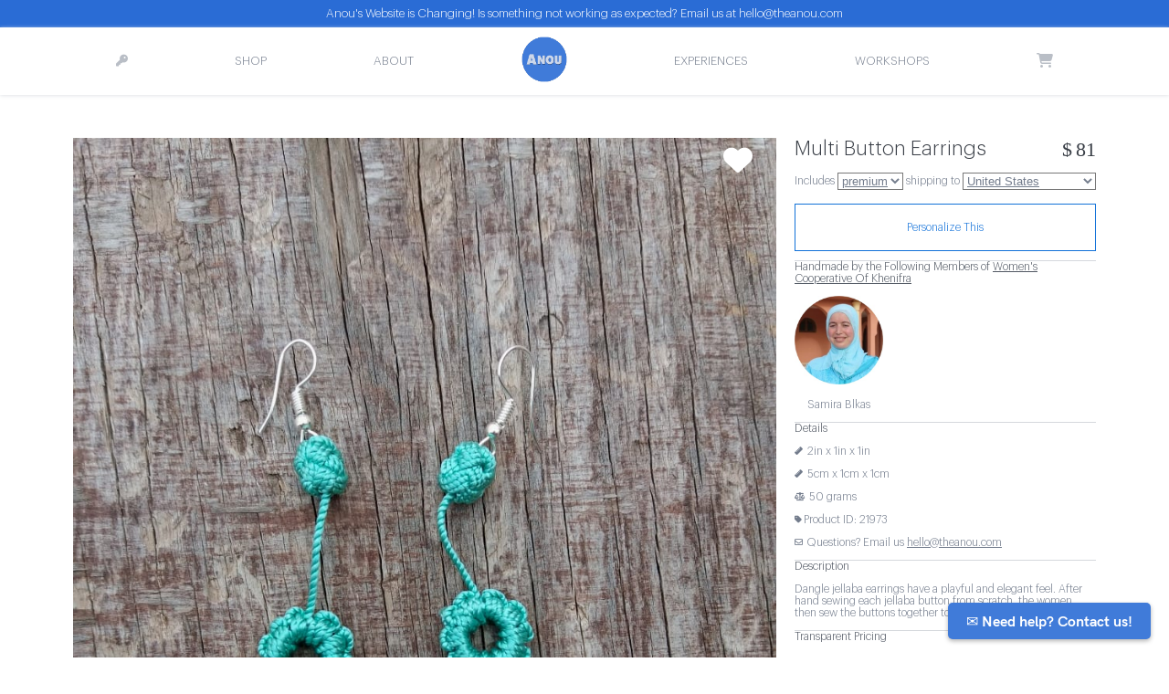

--- FILE ---
content_type: text/html; charset=utf-8
request_url: https://www.theanou.com/product/21973-multi-button-earrings
body_size: 32701
content:
<!-- 
<link href="//netdna.bootstrapcdn.com/twitter-bootstrap/2.3.0/css/bootstrap-combined.min.css" rel="stylesheet">
<link href="//netdna.bootstrapcdn.com/twitter-bootstrap/2.3.0/css/bootstrap-responsive.min.css" rel="stylesheet"> -->

<!DOCTYPE html>
<html lang="en">
 
<head>
 <meta charset="utf-8"><script type="text/javascript">window.NREUM||(NREUM={});NREUM.info={"beacon":"bam.nr-data.net","errorBeacon":"bam.nr-data.net","licenseKey":"85c37f0385","applicationID":"1794957","transactionName":"NVdSZBdYXBFZAUdRXAwddkULWkYLVwwcWUMSQR5AEFteC1tMRVFWFUEeQBdWVhdbFglQXA9X","queueTime":1,"applicationTime":428,"agent":""};
(window.NREUM||(NREUM={})).init={ajax:{deny_list:["bam.nr-data.net"]},feature_flags:["soft_nav"]};(window.NREUM||(NREUM={})).loader_config={licenseKey:"85c37f0385",applicationID:"1794957",browserID:"1794973"};;/*! For license information please see nr-loader-rum-1.308.0.min.js.LICENSE.txt */
(()=>{var e,t,r={163:(e,t,r)=>{"use strict";r.d(t,{j:()=>E});var n=r(384),i=r(1741);var a=r(2555);r(860).K7.genericEvents;const s="experimental.resources",o="register",c=e=>{if(!e||"string"!=typeof e)return!1;try{document.createDocumentFragment().querySelector(e)}catch{return!1}return!0};var d=r(2614),u=r(944),l=r(8122);const f="[data-nr-mask]",g=e=>(0,l.a)(e,(()=>{const e={feature_flags:[],experimental:{allow_registered_children:!1,resources:!1},mask_selector:"*",block_selector:"[data-nr-block]",mask_input_options:{color:!1,date:!1,"datetime-local":!1,email:!1,month:!1,number:!1,range:!1,search:!1,tel:!1,text:!1,time:!1,url:!1,week:!1,textarea:!1,select:!1,password:!0}};return{ajax:{deny_list:void 0,block_internal:!0,enabled:!0,autoStart:!0},api:{get allow_registered_children(){return e.feature_flags.includes(o)||e.experimental.allow_registered_children},set allow_registered_children(t){e.experimental.allow_registered_children=t},duplicate_registered_data:!1},browser_consent_mode:{enabled:!1},distributed_tracing:{enabled:void 0,exclude_newrelic_header:void 0,cors_use_newrelic_header:void 0,cors_use_tracecontext_headers:void 0,allowed_origins:void 0},get feature_flags(){return e.feature_flags},set feature_flags(t){e.feature_flags=t},generic_events:{enabled:!0,autoStart:!0},harvest:{interval:30},jserrors:{enabled:!0,autoStart:!0},logging:{enabled:!0,autoStart:!0},metrics:{enabled:!0,autoStart:!0},obfuscate:void 0,page_action:{enabled:!0},page_view_event:{enabled:!0,autoStart:!0},page_view_timing:{enabled:!0,autoStart:!0},performance:{capture_marks:!1,capture_measures:!1,capture_detail:!0,resources:{get enabled(){return e.feature_flags.includes(s)||e.experimental.resources},set enabled(t){e.experimental.resources=t},asset_types:[],first_party_domains:[],ignore_newrelic:!0}},privacy:{cookies_enabled:!0},proxy:{assets:void 0,beacon:void 0},session:{expiresMs:d.wk,inactiveMs:d.BB},session_replay:{autoStart:!0,enabled:!1,preload:!1,sampling_rate:10,error_sampling_rate:100,collect_fonts:!1,inline_images:!1,fix_stylesheets:!0,mask_all_inputs:!0,get mask_text_selector(){return e.mask_selector},set mask_text_selector(t){c(t)?e.mask_selector="".concat(t,",").concat(f):""===t||null===t?e.mask_selector=f:(0,u.R)(5,t)},get block_class(){return"nr-block"},get ignore_class(){return"nr-ignore"},get mask_text_class(){return"nr-mask"},get block_selector(){return e.block_selector},set block_selector(t){c(t)?e.block_selector+=",".concat(t):""!==t&&(0,u.R)(6,t)},get mask_input_options(){return e.mask_input_options},set mask_input_options(t){t&&"object"==typeof t?e.mask_input_options={...t,password:!0}:(0,u.R)(7,t)}},session_trace:{enabled:!0,autoStart:!0},soft_navigations:{enabled:!0,autoStart:!0},spa:{enabled:!0,autoStart:!0},ssl:void 0,user_actions:{enabled:!0,elementAttributes:["id","className","tagName","type"]}}})());var p=r(6154),m=r(9324);let h=0;const v={buildEnv:m.F3,distMethod:m.Xs,version:m.xv,originTime:p.WN},b={consented:!1},y={appMetadata:{},get consented(){return this.session?.state?.consent||b.consented},set consented(e){b.consented=e},customTransaction:void 0,denyList:void 0,disabled:!1,harvester:void 0,isolatedBacklog:!1,isRecording:!1,loaderType:void 0,maxBytes:3e4,obfuscator:void 0,onerror:void 0,ptid:void 0,releaseIds:{},session:void 0,timeKeeper:void 0,registeredEntities:[],jsAttributesMetadata:{bytes:0},get harvestCount(){return++h}},_=e=>{const t=(0,l.a)(e,y),r=Object.keys(v).reduce((e,t)=>(e[t]={value:v[t],writable:!1,configurable:!0,enumerable:!0},e),{});return Object.defineProperties(t,r)};var w=r(5701);const x=e=>{const t=e.startsWith("http");e+="/",r.p=t?e:"https://"+e};var R=r(7836),k=r(3241);const A={accountID:void 0,trustKey:void 0,agentID:void 0,licenseKey:void 0,applicationID:void 0,xpid:void 0},S=e=>(0,l.a)(e,A),T=new Set;function E(e,t={},r,s){let{init:o,info:c,loader_config:d,runtime:u={},exposed:l=!0}=t;if(!c){const e=(0,n.pV)();o=e.init,c=e.info,d=e.loader_config}e.init=g(o||{}),e.loader_config=S(d||{}),c.jsAttributes??={},p.bv&&(c.jsAttributes.isWorker=!0),e.info=(0,a.D)(c);const f=e.init,m=[c.beacon,c.errorBeacon];T.has(e.agentIdentifier)||(f.proxy.assets&&(x(f.proxy.assets),m.push(f.proxy.assets)),f.proxy.beacon&&m.push(f.proxy.beacon),e.beacons=[...m],function(e){const t=(0,n.pV)();Object.getOwnPropertyNames(i.W.prototype).forEach(r=>{const n=i.W.prototype[r];if("function"!=typeof n||"constructor"===n)return;let a=t[r];e[r]&&!1!==e.exposed&&"micro-agent"!==e.runtime?.loaderType&&(t[r]=(...t)=>{const n=e[r](...t);return a?a(...t):n})})}(e),(0,n.US)("activatedFeatures",w.B)),u.denyList=[...f.ajax.deny_list||[],...f.ajax.block_internal?m:[]],u.ptid=e.agentIdentifier,u.loaderType=r,e.runtime=_(u),T.has(e.agentIdentifier)||(e.ee=R.ee.get(e.agentIdentifier),e.exposed=l,(0,k.W)({agentIdentifier:e.agentIdentifier,drained:!!w.B?.[e.agentIdentifier],type:"lifecycle",name:"initialize",feature:void 0,data:e.config})),T.add(e.agentIdentifier)}},384:(e,t,r)=>{"use strict";r.d(t,{NT:()=>s,US:()=>u,Zm:()=>o,bQ:()=>d,dV:()=>c,pV:()=>l});var n=r(6154),i=r(1863),a=r(1910);const s={beacon:"bam.nr-data.net",errorBeacon:"bam.nr-data.net"};function o(){return n.gm.NREUM||(n.gm.NREUM={}),void 0===n.gm.newrelic&&(n.gm.newrelic=n.gm.NREUM),n.gm.NREUM}function c(){let e=o();return e.o||(e.o={ST:n.gm.setTimeout,SI:n.gm.setImmediate||n.gm.setInterval,CT:n.gm.clearTimeout,XHR:n.gm.XMLHttpRequest,REQ:n.gm.Request,EV:n.gm.Event,PR:n.gm.Promise,MO:n.gm.MutationObserver,FETCH:n.gm.fetch,WS:n.gm.WebSocket},(0,a.i)(...Object.values(e.o))),e}function d(e,t){let r=o();r.initializedAgents??={},t.initializedAt={ms:(0,i.t)(),date:new Date},r.initializedAgents[e]=t}function u(e,t){o()[e]=t}function l(){return function(){let e=o();const t=e.info||{};e.info={beacon:s.beacon,errorBeacon:s.errorBeacon,...t}}(),function(){let e=o();const t=e.init||{};e.init={...t}}(),c(),function(){let e=o();const t=e.loader_config||{};e.loader_config={...t}}(),o()}},782:(e,t,r)=>{"use strict";r.d(t,{T:()=>n});const n=r(860).K7.pageViewTiming},860:(e,t,r)=>{"use strict";r.d(t,{$J:()=>u,K7:()=>c,P3:()=>d,XX:()=>i,Yy:()=>o,df:()=>a,qY:()=>n,v4:()=>s});const n="events",i="jserrors",a="browser/blobs",s="rum",o="browser/logs",c={ajax:"ajax",genericEvents:"generic_events",jserrors:i,logging:"logging",metrics:"metrics",pageAction:"page_action",pageViewEvent:"page_view_event",pageViewTiming:"page_view_timing",sessionReplay:"session_replay",sessionTrace:"session_trace",softNav:"soft_navigations",spa:"spa"},d={[c.pageViewEvent]:1,[c.pageViewTiming]:2,[c.metrics]:3,[c.jserrors]:4,[c.spa]:5,[c.ajax]:6,[c.sessionTrace]:7,[c.softNav]:8,[c.sessionReplay]:9,[c.logging]:10,[c.genericEvents]:11},u={[c.pageViewEvent]:s,[c.pageViewTiming]:n,[c.ajax]:n,[c.spa]:n,[c.softNav]:n,[c.metrics]:i,[c.jserrors]:i,[c.sessionTrace]:a,[c.sessionReplay]:a,[c.logging]:o,[c.genericEvents]:"ins"}},944:(e,t,r)=>{"use strict";r.d(t,{R:()=>i});var n=r(3241);function i(e,t){"function"==typeof console.debug&&(console.debug("New Relic Warning: https://github.com/newrelic/newrelic-browser-agent/blob/main/docs/warning-codes.md#".concat(e),t),(0,n.W)({agentIdentifier:null,drained:null,type:"data",name:"warn",feature:"warn",data:{code:e,secondary:t}}))}},1687:(e,t,r)=>{"use strict";r.d(t,{Ak:()=>d,Ze:()=>f,x3:()=>u});var n=r(3241),i=r(7836),a=r(3606),s=r(860),o=r(2646);const c={};function d(e,t){const r={staged:!1,priority:s.P3[t]||0};l(e),c[e].get(t)||c[e].set(t,r)}function u(e,t){e&&c[e]&&(c[e].get(t)&&c[e].delete(t),p(e,t,!1),c[e].size&&g(e))}function l(e){if(!e)throw new Error("agentIdentifier required");c[e]||(c[e]=new Map)}function f(e="",t="feature",r=!1){if(l(e),!e||!c[e].get(t)||r)return p(e,t);c[e].get(t).staged=!0,g(e)}function g(e){const t=Array.from(c[e]);t.every(([e,t])=>t.staged)&&(t.sort((e,t)=>e[1].priority-t[1].priority),t.forEach(([t])=>{c[e].delete(t),p(e,t)}))}function p(e,t,r=!0){const s=e?i.ee.get(e):i.ee,c=a.i.handlers;if(!s.aborted&&s.backlog&&c){if((0,n.W)({agentIdentifier:e,type:"lifecycle",name:"drain",feature:t}),r){const e=s.backlog[t],r=c[t];if(r){for(let t=0;e&&t<e.length;++t)m(e[t],r);Object.entries(r).forEach(([e,t])=>{Object.values(t||{}).forEach(t=>{t[0]?.on&&t[0]?.context()instanceof o.y&&t[0].on(e,t[1])})})}}s.isolatedBacklog||delete c[t],s.backlog[t]=null,s.emit("drain-"+t,[])}}function m(e,t){var r=e[1];Object.values(t[r]||{}).forEach(t=>{var r=e[0];if(t[0]===r){var n=t[1],i=e[3],a=e[2];n.apply(i,a)}})}},1738:(e,t,r)=>{"use strict";r.d(t,{U:()=>g,Y:()=>f});var n=r(3241),i=r(9908),a=r(1863),s=r(944),o=r(5701),c=r(3969),d=r(8362),u=r(860),l=r(4261);function f(e,t,r,a){const f=a||r;!f||f[e]&&f[e]!==d.d.prototype[e]||(f[e]=function(){(0,i.p)(c.xV,["API/"+e+"/called"],void 0,u.K7.metrics,r.ee),(0,n.W)({agentIdentifier:r.agentIdentifier,drained:!!o.B?.[r.agentIdentifier],type:"data",name:"api",feature:l.Pl+e,data:{}});try{return t.apply(this,arguments)}catch(e){(0,s.R)(23,e)}})}function g(e,t,r,n,s){const o=e.info;null===r?delete o.jsAttributes[t]:o.jsAttributes[t]=r,(s||null===r)&&(0,i.p)(l.Pl+n,[(0,a.t)(),t,r],void 0,"session",e.ee)}},1741:(e,t,r)=>{"use strict";r.d(t,{W:()=>a});var n=r(944),i=r(4261);class a{#e(e,...t){if(this[e]!==a.prototype[e])return this[e](...t);(0,n.R)(35,e)}addPageAction(e,t){return this.#e(i.hG,e,t)}register(e){return this.#e(i.eY,e)}recordCustomEvent(e,t){return this.#e(i.fF,e,t)}setPageViewName(e,t){return this.#e(i.Fw,e,t)}setCustomAttribute(e,t,r){return this.#e(i.cD,e,t,r)}noticeError(e,t){return this.#e(i.o5,e,t)}setUserId(e,t=!1){return this.#e(i.Dl,e,t)}setApplicationVersion(e){return this.#e(i.nb,e)}setErrorHandler(e){return this.#e(i.bt,e)}addRelease(e,t){return this.#e(i.k6,e,t)}log(e,t){return this.#e(i.$9,e,t)}start(){return this.#e(i.d3)}finished(e){return this.#e(i.BL,e)}recordReplay(){return this.#e(i.CH)}pauseReplay(){return this.#e(i.Tb)}addToTrace(e){return this.#e(i.U2,e)}setCurrentRouteName(e){return this.#e(i.PA,e)}interaction(e){return this.#e(i.dT,e)}wrapLogger(e,t,r){return this.#e(i.Wb,e,t,r)}measure(e,t){return this.#e(i.V1,e,t)}consent(e){return this.#e(i.Pv,e)}}},1863:(e,t,r)=>{"use strict";function n(){return Math.floor(performance.now())}r.d(t,{t:()=>n})},1910:(e,t,r)=>{"use strict";r.d(t,{i:()=>a});var n=r(944);const i=new Map;function a(...e){return e.every(e=>{if(i.has(e))return i.get(e);const t="function"==typeof e?e.toString():"",r=t.includes("[native code]"),a=t.includes("nrWrapper");return r||a||(0,n.R)(64,e?.name||t),i.set(e,r),r})}},2555:(e,t,r)=>{"use strict";r.d(t,{D:()=>o,f:()=>s});var n=r(384),i=r(8122);const a={beacon:n.NT.beacon,errorBeacon:n.NT.errorBeacon,licenseKey:void 0,applicationID:void 0,sa:void 0,queueTime:void 0,applicationTime:void 0,ttGuid:void 0,user:void 0,account:void 0,product:void 0,extra:void 0,jsAttributes:{},userAttributes:void 0,atts:void 0,transactionName:void 0,tNamePlain:void 0};function s(e){try{return!!e.licenseKey&&!!e.errorBeacon&&!!e.applicationID}catch(e){return!1}}const o=e=>(0,i.a)(e,a)},2614:(e,t,r)=>{"use strict";r.d(t,{BB:()=>s,H3:()=>n,g:()=>d,iL:()=>c,tS:()=>o,uh:()=>i,wk:()=>a});const n="NRBA",i="SESSION",a=144e5,s=18e5,o={STARTED:"session-started",PAUSE:"session-pause",RESET:"session-reset",RESUME:"session-resume",UPDATE:"session-update"},c={SAME_TAB:"same-tab",CROSS_TAB:"cross-tab"},d={OFF:0,FULL:1,ERROR:2}},2646:(e,t,r)=>{"use strict";r.d(t,{y:()=>n});class n{constructor(e){this.contextId=e}}},2843:(e,t,r)=>{"use strict";r.d(t,{G:()=>a,u:()=>i});var n=r(3878);function i(e,t=!1,r,i){(0,n.DD)("visibilitychange",function(){if(t)return void("hidden"===document.visibilityState&&e());e(document.visibilityState)},r,i)}function a(e,t,r){(0,n.sp)("pagehide",e,t,r)}},3241:(e,t,r)=>{"use strict";r.d(t,{W:()=>a});var n=r(6154);const i="newrelic";function a(e={}){try{n.gm.dispatchEvent(new CustomEvent(i,{detail:e}))}catch(e){}}},3606:(e,t,r)=>{"use strict";r.d(t,{i:()=>a});var n=r(9908);a.on=s;var i=a.handlers={};function a(e,t,r,a){s(a||n.d,i,e,t,r)}function s(e,t,r,i,a){a||(a="feature"),e||(e=n.d);var s=t[a]=t[a]||{};(s[r]=s[r]||[]).push([e,i])}},3878:(e,t,r)=>{"use strict";function n(e,t){return{capture:e,passive:!1,signal:t}}function i(e,t,r=!1,i){window.addEventListener(e,t,n(r,i))}function a(e,t,r=!1,i){document.addEventListener(e,t,n(r,i))}r.d(t,{DD:()=>a,jT:()=>n,sp:()=>i})},3969:(e,t,r)=>{"use strict";r.d(t,{TZ:()=>n,XG:()=>o,rs:()=>i,xV:()=>s,z_:()=>a});const n=r(860).K7.metrics,i="sm",a="cm",s="storeSupportabilityMetrics",o="storeEventMetrics"},4234:(e,t,r)=>{"use strict";r.d(t,{W:()=>a});var n=r(7836),i=r(1687);class a{constructor(e,t){this.agentIdentifier=e,this.ee=n.ee.get(e),this.featureName=t,this.blocked=!1}deregisterDrain(){(0,i.x3)(this.agentIdentifier,this.featureName)}}},4261:(e,t,r)=>{"use strict";r.d(t,{$9:()=>d,BL:()=>o,CH:()=>g,Dl:()=>_,Fw:()=>y,PA:()=>h,Pl:()=>n,Pv:()=>k,Tb:()=>l,U2:()=>a,V1:()=>R,Wb:()=>x,bt:()=>b,cD:()=>v,d3:()=>w,dT:()=>c,eY:()=>p,fF:()=>f,hG:()=>i,k6:()=>s,nb:()=>m,o5:()=>u});const n="api-",i="addPageAction",a="addToTrace",s="addRelease",o="finished",c="interaction",d="log",u="noticeError",l="pauseReplay",f="recordCustomEvent",g="recordReplay",p="register",m="setApplicationVersion",h="setCurrentRouteName",v="setCustomAttribute",b="setErrorHandler",y="setPageViewName",_="setUserId",w="start",x="wrapLogger",R="measure",k="consent"},5289:(e,t,r)=>{"use strict";r.d(t,{GG:()=>s,Qr:()=>c,sB:()=>o});var n=r(3878),i=r(6389);function a(){return"undefined"==typeof document||"complete"===document.readyState}function s(e,t){if(a())return e();const r=(0,i.J)(e),s=setInterval(()=>{a()&&(clearInterval(s),r())},500);(0,n.sp)("load",r,t)}function o(e){if(a())return e();(0,n.DD)("DOMContentLoaded",e)}function c(e){if(a())return e();(0,n.sp)("popstate",e)}},5607:(e,t,r)=>{"use strict";r.d(t,{W:()=>n});const n=(0,r(9566).bz)()},5701:(e,t,r)=>{"use strict";r.d(t,{B:()=>a,t:()=>s});var n=r(3241);const i=new Set,a={};function s(e,t){const r=t.agentIdentifier;a[r]??={},e&&"object"==typeof e&&(i.has(r)||(t.ee.emit("rumresp",[e]),a[r]=e,i.add(r),(0,n.W)({agentIdentifier:r,loaded:!0,drained:!0,type:"lifecycle",name:"load",feature:void 0,data:e})))}},6154:(e,t,r)=>{"use strict";r.d(t,{OF:()=>c,RI:()=>i,WN:()=>u,bv:()=>a,eN:()=>l,gm:()=>s,mw:()=>o,sb:()=>d});var n=r(1863);const i="undefined"!=typeof window&&!!window.document,a="undefined"!=typeof WorkerGlobalScope&&("undefined"!=typeof self&&self instanceof WorkerGlobalScope&&self.navigator instanceof WorkerNavigator||"undefined"!=typeof globalThis&&globalThis instanceof WorkerGlobalScope&&globalThis.navigator instanceof WorkerNavigator),s=i?window:"undefined"!=typeof WorkerGlobalScope&&("undefined"!=typeof self&&self instanceof WorkerGlobalScope&&self||"undefined"!=typeof globalThis&&globalThis instanceof WorkerGlobalScope&&globalThis),o=Boolean("hidden"===s?.document?.visibilityState),c=/iPad|iPhone|iPod/.test(s.navigator?.userAgent),d=c&&"undefined"==typeof SharedWorker,u=((()=>{const e=s.navigator?.userAgent?.match(/Firefox[/\s](\d+\.\d+)/);Array.isArray(e)&&e.length>=2&&e[1]})(),Date.now()-(0,n.t)()),l=()=>"undefined"!=typeof PerformanceNavigationTiming&&s?.performance?.getEntriesByType("navigation")?.[0]?.responseStart},6389:(e,t,r)=>{"use strict";function n(e,t=500,r={}){const n=r?.leading||!1;let i;return(...r)=>{n&&void 0===i&&(e.apply(this,r),i=setTimeout(()=>{i=clearTimeout(i)},t)),n||(clearTimeout(i),i=setTimeout(()=>{e.apply(this,r)},t))}}function i(e){let t=!1;return(...r)=>{t||(t=!0,e.apply(this,r))}}r.d(t,{J:()=>i,s:()=>n})},6630:(e,t,r)=>{"use strict";r.d(t,{T:()=>n});const n=r(860).K7.pageViewEvent},7699:(e,t,r)=>{"use strict";r.d(t,{It:()=>a,KC:()=>o,No:()=>i,qh:()=>s});var n=r(860);const i=16e3,a=1e6,s="SESSION_ERROR",o={[n.K7.logging]:!0,[n.K7.genericEvents]:!1,[n.K7.jserrors]:!1,[n.K7.ajax]:!1}},7836:(e,t,r)=>{"use strict";r.d(t,{P:()=>o,ee:()=>c});var n=r(384),i=r(8990),a=r(2646),s=r(5607);const o="nr@context:".concat(s.W),c=function e(t,r){var n={},s={},u={},l=!1;try{l=16===r.length&&d.initializedAgents?.[r]?.runtime.isolatedBacklog}catch(e){}var f={on:p,addEventListener:p,removeEventListener:function(e,t){var r=n[e];if(!r)return;for(var i=0;i<r.length;i++)r[i]===t&&r.splice(i,1)},emit:function(e,r,n,i,a){!1!==a&&(a=!0);if(c.aborted&&!i)return;t&&a&&t.emit(e,r,n);var o=g(n);m(e).forEach(e=>{e.apply(o,r)});var d=v()[s[e]];d&&d.push([f,e,r,o]);return o},get:h,listeners:m,context:g,buffer:function(e,t){const r=v();if(t=t||"feature",f.aborted)return;Object.entries(e||{}).forEach(([e,n])=>{s[n]=t,t in r||(r[t]=[])})},abort:function(){f._aborted=!0,Object.keys(f.backlog).forEach(e=>{delete f.backlog[e]})},isBuffering:function(e){return!!v()[s[e]]},debugId:r,backlog:l?{}:t&&"object"==typeof t.backlog?t.backlog:{},isolatedBacklog:l};return Object.defineProperty(f,"aborted",{get:()=>{let e=f._aborted||!1;return e||(t&&(e=t.aborted),e)}}),f;function g(e){return e&&e instanceof a.y?e:e?(0,i.I)(e,o,()=>new a.y(o)):new a.y(o)}function p(e,t){n[e]=m(e).concat(t)}function m(e){return n[e]||[]}function h(t){return u[t]=u[t]||e(f,t)}function v(){return f.backlog}}(void 0,"globalEE"),d=(0,n.Zm)();d.ee||(d.ee=c)},8122:(e,t,r)=>{"use strict";r.d(t,{a:()=>i});var n=r(944);function i(e,t){try{if(!e||"object"!=typeof e)return(0,n.R)(3);if(!t||"object"!=typeof t)return(0,n.R)(4);const r=Object.create(Object.getPrototypeOf(t),Object.getOwnPropertyDescriptors(t)),a=0===Object.keys(r).length?e:r;for(let s in a)if(void 0!==e[s])try{if(null===e[s]){r[s]=null;continue}Array.isArray(e[s])&&Array.isArray(t[s])?r[s]=Array.from(new Set([...e[s],...t[s]])):"object"==typeof e[s]&&"object"==typeof t[s]?r[s]=i(e[s],t[s]):r[s]=e[s]}catch(e){r[s]||(0,n.R)(1,e)}return r}catch(e){(0,n.R)(2,e)}}},8362:(e,t,r)=>{"use strict";r.d(t,{d:()=>a});var n=r(9566),i=r(1741);class a extends i.W{agentIdentifier=(0,n.LA)(16)}},8374:(e,t,r)=>{r.nc=(()=>{try{return document?.currentScript?.nonce}catch(e){}return""})()},8990:(e,t,r)=>{"use strict";r.d(t,{I:()=>i});var n=Object.prototype.hasOwnProperty;function i(e,t,r){if(n.call(e,t))return e[t];var i=r();if(Object.defineProperty&&Object.keys)try{return Object.defineProperty(e,t,{value:i,writable:!0,enumerable:!1}),i}catch(e){}return e[t]=i,i}},9324:(e,t,r)=>{"use strict";r.d(t,{F3:()=>i,Xs:()=>a,xv:()=>n});const n="1.308.0",i="PROD",a="CDN"},9566:(e,t,r)=>{"use strict";r.d(t,{LA:()=>o,bz:()=>s});var n=r(6154);const i="xxxxxxxx-xxxx-4xxx-yxxx-xxxxxxxxxxxx";function a(e,t){return e?15&e[t]:16*Math.random()|0}function s(){const e=n.gm?.crypto||n.gm?.msCrypto;let t,r=0;return e&&e.getRandomValues&&(t=e.getRandomValues(new Uint8Array(30))),i.split("").map(e=>"x"===e?a(t,r++).toString(16):"y"===e?(3&a()|8).toString(16):e).join("")}function o(e){const t=n.gm?.crypto||n.gm?.msCrypto;let r,i=0;t&&t.getRandomValues&&(r=t.getRandomValues(new Uint8Array(e)));const s=[];for(var o=0;o<e;o++)s.push(a(r,i++).toString(16));return s.join("")}},9908:(e,t,r)=>{"use strict";r.d(t,{d:()=>n,p:()=>i});var n=r(7836).ee.get("handle");function i(e,t,r,i,a){a?(a.buffer([e],i),a.emit(e,t,r)):(n.buffer([e],i),n.emit(e,t,r))}}},n={};function i(e){var t=n[e];if(void 0!==t)return t.exports;var a=n[e]={exports:{}};return r[e](a,a.exports,i),a.exports}i.m=r,i.d=(e,t)=>{for(var r in t)i.o(t,r)&&!i.o(e,r)&&Object.defineProperty(e,r,{enumerable:!0,get:t[r]})},i.f={},i.e=e=>Promise.all(Object.keys(i.f).reduce((t,r)=>(i.f[r](e,t),t),[])),i.u=e=>"nr-rum-1.308.0.min.js",i.o=(e,t)=>Object.prototype.hasOwnProperty.call(e,t),e={},t="NRBA-1.308.0.PROD:",i.l=(r,n,a,s)=>{if(e[r])e[r].push(n);else{var o,c;if(void 0!==a)for(var d=document.getElementsByTagName("script"),u=0;u<d.length;u++){var l=d[u];if(l.getAttribute("src")==r||l.getAttribute("data-webpack")==t+a){o=l;break}}if(!o){c=!0;var f={296:"sha512-+MIMDsOcckGXa1EdWHqFNv7P+JUkd5kQwCBr3KE6uCvnsBNUrdSt4a/3/L4j4TxtnaMNjHpza2/erNQbpacJQA=="};(o=document.createElement("script")).charset="utf-8",i.nc&&o.setAttribute("nonce",i.nc),o.setAttribute("data-webpack",t+a),o.src=r,0!==o.src.indexOf(window.location.origin+"/")&&(o.crossOrigin="anonymous"),f[s]&&(o.integrity=f[s])}e[r]=[n];var g=(t,n)=>{o.onerror=o.onload=null,clearTimeout(p);var i=e[r];if(delete e[r],o.parentNode&&o.parentNode.removeChild(o),i&&i.forEach(e=>e(n)),t)return t(n)},p=setTimeout(g.bind(null,void 0,{type:"timeout",target:o}),12e4);o.onerror=g.bind(null,o.onerror),o.onload=g.bind(null,o.onload),c&&document.head.appendChild(o)}},i.r=e=>{"undefined"!=typeof Symbol&&Symbol.toStringTag&&Object.defineProperty(e,Symbol.toStringTag,{value:"Module"}),Object.defineProperty(e,"__esModule",{value:!0})},i.p="https://js-agent.newrelic.com/",(()=>{var e={374:0,840:0};i.f.j=(t,r)=>{var n=i.o(e,t)?e[t]:void 0;if(0!==n)if(n)r.push(n[2]);else{var a=new Promise((r,i)=>n=e[t]=[r,i]);r.push(n[2]=a);var s=i.p+i.u(t),o=new Error;i.l(s,r=>{if(i.o(e,t)&&(0!==(n=e[t])&&(e[t]=void 0),n)){var a=r&&("load"===r.type?"missing":r.type),s=r&&r.target&&r.target.src;o.message="Loading chunk "+t+" failed: ("+a+": "+s+")",o.name="ChunkLoadError",o.type=a,o.request=s,n[1](o)}},"chunk-"+t,t)}};var t=(t,r)=>{var n,a,[s,o,c]=r,d=0;if(s.some(t=>0!==e[t])){for(n in o)i.o(o,n)&&(i.m[n]=o[n]);if(c)c(i)}for(t&&t(r);d<s.length;d++)a=s[d],i.o(e,a)&&e[a]&&e[a][0](),e[a]=0},r=self["webpackChunk:NRBA-1.308.0.PROD"]=self["webpackChunk:NRBA-1.308.0.PROD"]||[];r.forEach(t.bind(null,0)),r.push=t.bind(null,r.push.bind(r))})(),(()=>{"use strict";i(8374);var e=i(8362),t=i(860);const r=Object.values(t.K7);var n=i(163);var a=i(9908),s=i(1863),o=i(4261),c=i(1738);var d=i(1687),u=i(4234),l=i(5289),f=i(6154),g=i(944),p=i(384);const m=e=>f.RI&&!0===e?.privacy.cookies_enabled;function h(e){return!!(0,p.dV)().o.MO&&m(e)&&!0===e?.session_trace.enabled}var v=i(6389),b=i(7699);class y extends u.W{constructor(e,t){super(e.agentIdentifier,t),this.agentRef=e,this.abortHandler=void 0,this.featAggregate=void 0,this.loadedSuccessfully=void 0,this.onAggregateImported=new Promise(e=>{this.loadedSuccessfully=e}),this.deferred=Promise.resolve(),!1===e.init[this.featureName].autoStart?this.deferred=new Promise((t,r)=>{this.ee.on("manual-start-all",(0,v.J)(()=>{(0,d.Ak)(e.agentIdentifier,this.featureName),t()}))}):(0,d.Ak)(e.agentIdentifier,t)}importAggregator(e,t,r={}){if(this.featAggregate)return;const n=async()=>{let n;await this.deferred;try{if(m(e.init)){const{setupAgentSession:t}=await i.e(296).then(i.bind(i,3305));n=t(e)}}catch(e){(0,g.R)(20,e),this.ee.emit("internal-error",[e]),(0,a.p)(b.qh,[e],void 0,this.featureName,this.ee)}try{if(!this.#t(this.featureName,n,e.init))return(0,d.Ze)(this.agentIdentifier,this.featureName),void this.loadedSuccessfully(!1);const{Aggregate:i}=await t();this.featAggregate=new i(e,r),e.runtime.harvester.initializedAggregates.push(this.featAggregate),this.loadedSuccessfully(!0)}catch(e){(0,g.R)(34,e),this.abortHandler?.(),(0,d.Ze)(this.agentIdentifier,this.featureName,!0),this.loadedSuccessfully(!1),this.ee&&this.ee.abort()}};f.RI?(0,l.GG)(()=>n(),!0):n()}#t(e,r,n){if(this.blocked)return!1;switch(e){case t.K7.sessionReplay:return h(n)&&!!r;case t.K7.sessionTrace:return!!r;default:return!0}}}var _=i(6630),w=i(2614),x=i(3241);class R extends y{static featureName=_.T;constructor(e){var t;super(e,_.T),this.setupInspectionEvents(e.agentIdentifier),t=e,(0,c.Y)(o.Fw,function(e,r){"string"==typeof e&&("/"!==e.charAt(0)&&(e="/"+e),t.runtime.customTransaction=(r||"http://custom.transaction")+e,(0,a.p)(o.Pl+o.Fw,[(0,s.t)()],void 0,void 0,t.ee))},t),this.importAggregator(e,()=>i.e(296).then(i.bind(i,3943)))}setupInspectionEvents(e){const t=(t,r)=>{t&&(0,x.W)({agentIdentifier:e,timeStamp:t.timeStamp,loaded:"complete"===t.target.readyState,type:"window",name:r,data:t.target.location+""})};(0,l.sB)(e=>{t(e,"DOMContentLoaded")}),(0,l.GG)(e=>{t(e,"load")}),(0,l.Qr)(e=>{t(e,"navigate")}),this.ee.on(w.tS.UPDATE,(t,r)=>{(0,x.W)({agentIdentifier:e,type:"lifecycle",name:"session",data:r})})}}class k extends e.d{constructor(e){var t;(super(),f.gm)?(this.features={},(0,p.bQ)(this.agentIdentifier,this),this.desiredFeatures=new Set(e.features||[]),this.desiredFeatures.add(R),(0,n.j)(this,e,e.loaderType||"agent"),t=this,(0,c.Y)(o.cD,function(e,r,n=!1){if("string"==typeof e){if(["string","number","boolean"].includes(typeof r)||null===r)return(0,c.U)(t,e,r,o.cD,n);(0,g.R)(40,typeof r)}else(0,g.R)(39,typeof e)},t),function(e){(0,c.Y)(o.Dl,function(t,r=!1){if("string"!=typeof t&&null!==t)return void(0,g.R)(41,typeof t);const n=e.info.jsAttributes["enduser.id"];r&&null!=n&&n!==t?(0,a.p)(o.Pl+"setUserIdAndResetSession",[t],void 0,"session",e.ee):(0,c.U)(e,"enduser.id",t,o.Dl,!0)},e)}(this),function(e){(0,c.Y)(o.nb,function(t){if("string"==typeof t||null===t)return(0,c.U)(e,"application.version",t,o.nb,!1);(0,g.R)(42,typeof t)},e)}(this),function(e){(0,c.Y)(o.d3,function(){e.ee.emit("manual-start-all")},e)}(this),function(e){(0,c.Y)(o.Pv,function(t=!0){if("boolean"==typeof t){if((0,a.p)(o.Pl+o.Pv,[t],void 0,"session",e.ee),e.runtime.consented=t,t){const t=e.features.page_view_event;t.onAggregateImported.then(e=>{const r=t.featAggregate;e&&!r.sentRum&&r.sendRum()})}}else(0,g.R)(65,typeof t)},e)}(this),this.run()):(0,g.R)(21)}get config(){return{info:this.info,init:this.init,loader_config:this.loader_config,runtime:this.runtime}}get api(){return this}run(){try{const e=function(e){const t={};return r.forEach(r=>{t[r]=!!e[r]?.enabled}),t}(this.init),n=[...this.desiredFeatures];n.sort((e,r)=>t.P3[e.featureName]-t.P3[r.featureName]),n.forEach(r=>{if(!e[r.featureName]&&r.featureName!==t.K7.pageViewEvent)return;if(r.featureName===t.K7.spa)return void(0,g.R)(67);const n=function(e){switch(e){case t.K7.ajax:return[t.K7.jserrors];case t.K7.sessionTrace:return[t.K7.ajax,t.K7.pageViewEvent];case t.K7.sessionReplay:return[t.K7.sessionTrace];case t.K7.pageViewTiming:return[t.K7.pageViewEvent];default:return[]}}(r.featureName).filter(e=>!(e in this.features));n.length>0&&(0,g.R)(36,{targetFeature:r.featureName,missingDependencies:n}),this.features[r.featureName]=new r(this)})}catch(e){(0,g.R)(22,e);for(const e in this.features)this.features[e].abortHandler?.();const t=(0,p.Zm)();delete t.initializedAgents[this.agentIdentifier]?.features,delete this.sharedAggregator;return t.ee.get(this.agentIdentifier).abort(),!1}}}var A=i(2843),S=i(782);class T extends y{static featureName=S.T;constructor(e){super(e,S.T),f.RI&&((0,A.u)(()=>(0,a.p)("docHidden",[(0,s.t)()],void 0,S.T,this.ee),!0),(0,A.G)(()=>(0,a.p)("winPagehide",[(0,s.t)()],void 0,S.T,this.ee)),this.importAggregator(e,()=>i.e(296).then(i.bind(i,2117))))}}var E=i(3969);class I extends y{static featureName=E.TZ;constructor(e){super(e,E.TZ),f.RI&&document.addEventListener("securitypolicyviolation",e=>{(0,a.p)(E.xV,["Generic/CSPViolation/Detected"],void 0,this.featureName,this.ee)}),this.importAggregator(e,()=>i.e(296).then(i.bind(i,9623)))}}new k({features:[R,T,I],loaderType:"lite"})})()})();</script>
 <meta name="csrf-token" content="32BsVbmgsi6m7x5OozoAckafp91ENMUKGNrCORsvcRvtZ8vK0eLh8mF5nsNRNolm">
 <title>
     
  Multi Button Earrings | Fair Trade Morocco Anou

   </title>
 <meta name="description" content="
     
  earring: Multi Button Earrings Uniquely handmade by artisans using  Jewelry Hardware and sabra or the vegetable silk . Crafted by Women&#x27;s Cooperative of Khenifra from Khenifra, Morocco.

   " />
 
 
   <meta id='page-viewport' name="viewport" content="width=device-width" />


 
 
 <!---META TAGS--->
 
 
 
 
<!-- Facebook Pixel Code -->


<script>
  !function(f,b,e,v,n,t,s)
  {if(f.fbq)return;n=f.fbq=function(){n.callMethod?
  n.callMethod.apply(n,arguments):n.queue.push(arguments)};
  if(!f._fbq)f._fbq=n;n.push=n;n.loaded=!0;n.version='2.0';
  n.queue=[];t=b.createElement(e);t.async=!0;
  t.src=v;s=b.getElementsByTagName(e)[0];
  s.parentNode.insertBefore(t,s)}(window, document,'script',
  'https://connect.facebook.net/en_US/fbevents.js');
  fbq('init', '1564192653881991');
  fbq('track', 'PageView');
</script>
<noscript>
  <img height="1" width="1" style="display:none"
       src="https://www.facebook.com/tr?id=1564192653881991&ev=PageView&noscript=1"/>
</noscript>


<meta property="fb:app_id"          content="343729906401460" />
<meta property="og:site_name"       content="Anou" />
<meta property="og:type"            content="product" />
<meta property="og:price:amount"    content="81" />
<meta property="og:price:currency"  content="USD" />
<meta property="og:url"             content="https://www.theanou.com/product/21973-multi-button-earrings" />
<meta property="og:title"           content="Green Multi Button Earrings by Women&#x27;s Cooperative of Khenifra, Morocco" />
<meta property="og:description"     content="Dangle jellaba earrings have a playful and elegant feel. After hand sewing each jellaba button from scratch, the women then sew the buttons together to create this item. " />
<meta property="og:image"           content="https://res.cloudinary.com/hork5h8x1/image/upload/v1709321395/seller88_product21973_rank1_time1709321224.jpg" />
<meta property="og:image:width"     content="1200" />
<meta property="og:image:height"    content="630" />
<meta property="og:upc"             content="21973" />
<meta property="og:availability"    content="out of stock" />
<meta property="product:retailer_item_id" content="21973" />

<!-- Twitter Card tags -->
<meta name="twitter:card"           content="summary_large_image" />
<meta name="twitter:title"          content="Green Multi Button Earrings by Women&#x27;s Cooperative of Khenifra, Morocco | Anou" />
<meta name="twitter:description"    content="Dangle jellaba earrings have a playful and elegant feel. After hand sewing each jellaba button from scratch, the women then sew the buttons together to create this item. " />
<meta name="twitter:image"          content="https://res.cloudinary.com/hork5h8x1/image/upload/v1709321395/seller88_product21973_rank1_time1709321224.jpg" />


<script type="application/ld+json">
{
  "@context": "https://schema.org",
  "@type": "Product",
  "name": "Green Multi Button Earrings by Women&#x27;s Cooperative of Khenifra, Morocco",
  "description": "Dangle jellaba earrings have a playful and elegant feel. After hand sewing each jellaba button from scratch, the women then sew the buttons together to create this item. ",
  "image": "https://res.cloudinary.com/hork5h8x1/image/upload/v1709321395/seller88_product21973_rank1_time1709321224.jpg",
  "url": "https://www.theanou.com/product/21973-multi-button-earrings",
  "sku": "21973",
  "brand": {
    "@type": "Brand",
    "name": "Anou"
  },
  "manufacturer": {
    "@type": "Organization",
    "name": "Women&#x27;s Cooperative of Khenifra"
  },
  "offers": {
    "@type": "Offer",
    "price": "81",
    "priceCurrency": "USD",
    "availability": "https://schema.org/OutOfStock",
    "seller": {
      "@type": "Organization",
      "name": "Anou"
    }
  }
}
</script>


<!-- Google Tag Manager -->
<script>(function(w,d,s,l,i){w[l]=w[l]||[];w[l].push({'gtm.start':
  new Date().getTime(),event:'gtm.js'});var f=d.getElementsByTagName(s)[0],
  j=d.createElement(s),dl=l!='dataLayer'?'&l='+l:'';j.async=true;j.src=
  'https://www.googletagmanager.com/gtm.js?id='+i+dl;f.parentNode.insertBefore(j,f);
  })(window,document,'script','dataLayer','GTM-P3WTNWC');</script>
  <!-- End Google Tag Manager -->

 
  <script src='https://www.google.com/recaptcha/api.js'></script>

 
 
 
  <meta property="product:price:amount"           content="81" />
  <meta property="product:price:currency"         content="USD" />
  <meta property="product:shipping_cost:amount"   content="0" />
  <meta property="product:shipping_cost:currency" content="USD" />


  

  <meta itemprop="name" content="Green Multi Button Earrings by Women&#x27;s Cooperative of Khenifra, Morocco" />

 
 <!--BING--><meta name="msvalidate.01" content="F6BD87A01775695237AF26C5B7AD98CC" />
 
 <!--favicon-->
 <link rel="shortcut icon" href="/static/images/favicon_old.ico" />
 <!--iOS and Android icons-->
 <link rel="apple-touch-icon-precomposed" href="/static/images/apple-touch-icon-152x152.png">
 



 <!-- 
   <link href="//netdna.bootstrapcdn.com/twitter-bootstrap/2.3.0/css/bootstrap-combined.min.css" rel="stylesheet">
   <link href="//netdna.bootstrapcdn.com/twitter-bootstrap/2.3.0/css/bootstrap-responsive.min.css" rel="stylesheet">
  --> 
 
 <link href="/static/css/base.css" rel="stylesheet">
 <link href="/static/css/icon-font.css" rel="stylesheet">
 <link href="/static/css/fonts.css" rel="stylesheet">
 <link rel="stylesheet" href="https://use.fontawesome.com/releases/v5.5.0/css/all.css" integrity="sha384-B4dIYHKNBt8Bc12p+WXckhzcICo0wtJAoU8YZTY5qE0Id1GSseTk6S+L3BlXeVIU" crossorigin="anonymous">
 
 
  <link href="/static/public/css/product.css?v=3" rel="stylesheet">

 
</head>
 
<body>
 

<!-- Google Tag Manager (noscript) -->


  
 
 
 <div class= "test_notification">
   <p>Anou's Website is Changing! Is something not working as expected? Email us at hello@theanou.com </p> 
 </div>













 
 
 



 
 
   <script>//GOOGLE ANALYTICS TRACKING CODE
  //    (function(i,s,o,g,r,a,m){i['GoogleAnalyticsObject']=r;i[r]=i[r]||function(){
  //    (i[r].q=i[r].q||[]).push(arguments)},i[r].l=1*new Date();a=s.createElement(o),
  //    m=s.getElementsByTagName(o)[0];a.async=1;a.src=g;m.parentNode.insertBefore(a,m)
  //    })(window,document,'script','//www.google-analytics.com/analytics.js','ga');
  //    ga('create','UA-43146187-1','theanou.com');
  //   //  ga('require', 'ecommerce');
  //    ga('require', 'linkid', 'linkid.js');
     
  //    ga('send', 'pageview');
   </script>
    <script>//CUSTOM EVENT TRACKING FOR CLIENT-SIDE EVENTS
  //    $("[event-action]").bind('click', function(){
  //      console.log('event tracked on ' + $(this).attr('id'));
  //      action = $(this).attr('event-action');
  //      category = $(this).attr('event-category') || "uncategorized";
  //      label = $(this).attr('event-label') || "click";
  //      value = parseInt($(this).attr('event-value')) || 1;
  //      ga('send', {
  //        'hitType': 'event',
  //        'eventCategory': category,
  //        'eventAction': action,
  //        'eventLabel': label,
  //        'eventValue': value
  //      });
  //    });
   </script>
 



 
 
 
 
<!-- Google Tag Manager (noscript) -->
<noscript><iframe src="https://www.googletagmanager.com/ns.html?id=GTM-P3WTNWC"
  height="0" width="0" style="display:none;visibility:hidden"></iframe></noscript>
  <!-- End Google Tag Manager (noscript) -->


 <div id="header" class="test-container">
 
 
   <div class = "base-header-n1" style = "display:none;">
 
    
   </div>
 
   <div class = "base-header-0">
 
     <a href = "/seller">
     <p class = "key-link"><i class="fas fa-key fa-1x"></i> </p>
    </a>
   </div>
 
   <div class = "base-header-1">
 
     <a class = "header-link" href = "/themarketplace">
     <p id = "marketplace-head"> SHOP</p>
     </a>
 
   </div>
 
   <div class = "base-header-2">
     <a class = "header-link" href = "/about">
     <p> ABOUT</p>
   </a>
 
   </div>
 
   <div class = "base-header-3">
     <a href = "/">
     <img src="/static/images/Anou_logo_c_85x85.png" height='50' width='50' alt="Anou Homepage">
   </a>
 
   </div>
 
   <div id="blog" class = "base-header-4">
 
     <a class = "header-link" href = "/experiences">
     <p>EXPERIENCES</p>
    
   </a>
 
   </div>
 
 
 
   <div class = "base-header-5">
 
 
     <a class = "header-link" href = "/workshops" rel="noopener noreferrer" target="_blank">
     <p id= "test-login">WORKSHOPS</p>
   </a>
 
   </div>
 
 
 
 
 
 
 
   <div class = "base-header-6">
 
    
     <input id='header-cart-remove-url' type='hidden' value="/ajax/cartRemoveDrop">
 
     <input id='header-cart-url' type='hidden' value="/checkout/ajax/header_cart">
 
     <div id="hover" class="dropdown">
       <p style = "cursor: pointer" class = "dropbtn"   ><i class=" fas fa-shopping-cart fa-1x circle-icon"></i> </p>
 
        <div class="dropdown-content">
         <hr class = "top-bar">
         <div id = "area" class = "cart-dropdown-area">
           <p class ="cart-font-header" >Your Cart</p>
           <hr class = "cart-bar-liner">
       
           <div id="product-cart-list" >
            
 
             <p id = "no-items-in-cart-drop" class ="cart-font" >You have no items in your cart.</p>
 
 
           </div>
        
 
 
 
           <div id = "drop-shipping-data" class = "cart-product-list">
 
             <hr class = "cart-bar-liner" id = "TESTINGTINS">
 
 
           <p class ="cart-font" >Add items to your cart to learn how to save money on shipping.</p>
 
           </div>
 
 
 
 
 
         </div>
        
      
        
 
       </div>
       <!-- end drop down div -->
 
 
 
 
     </div>
 
 
 
   </div>
 
 
 
 
   <div class = "base-header-7" >
 
     <p id="hamburger-button" class = "hamburger" > ☰ </p>
     <p id="hamburger-button-close" class = "ham-close" style = "display:none;"> 𐄂 </p>
 
   </div>
 
 
 
 
 
   <div id = "hamburger-drop" style = "display:none;">
 
 
<div class = "hamburger-content">
 
 <hr class = "ham-hr">
 
 <div class = "ham-content">
 
   <a href = "/checkout/cart" class = "ham-a"><div class = "ham-selection-div"><p class = "ham-header" >My Cart</p><div class = "ham-triangle" >▴</div></div></a>
     <hr class = "ham-hr">
    <a href = "/themarketplace" class = "ham-a" ><div class = "ham-selection-div">  <p class = "ham-header">Shop</p>    <div class = "ham-triangle" >▴</div>  </div></a>
     <hr class = "ham-hr">
     <a href = "/experiences" class = "ham-a"><div class = "ham-selection-div"><p class = "ham-header">Experiences  </p><div class = "ham-triangle" >▴</div></div></a>
     <hr class = "ham-hr">
     <a href = "/about" class = "ham-a"><div class = "ham-selection-div"><p class = "ham-header">About</p><div class = "ham-triangle" >▴</div></div></a>
     <hr class = "ham-hr">
     <a href = "/blog" class = "ham-a"><div class = "ham-selection-div"><p class = "ham-header">Blog</p><div class = "ham-triangle" >▴</div></div></a>
     <hr class = "ham-hr">
 
 
 </div>   
 
 </div>
 
   </div>
 
 
 
 
 
 
   <script src="//ajax.googleapis.com/ajax/libs/jquery/1.9.1/jquery.min.js"></script>
 
 
   <script>
  
  
 
 
 
 
 
 
$('#product-cart-list').click(function(e) {
 
console.log("PRODUCT LIST CLICKED")
 
 
   })
 
 
 
 
 
   $('div').click(function(event) {
 
 
     // if (event.target.className == "drop-group-data remove") {
       if (event.target.className == "remove-button") {
 
 
       let whichBlockRemove = event.target.getAttribute('data-remove')
       let whichIdRemove = event.target.getAttribute('data-product-id')
 
       $("#product-data-"+whichBlockRemove+"").remove()
 
 
       $.ajax({url: $('#header-cart-remove-url').val(),
     data: { 'product_id':            whichIdRemove,
           
            
           },
     type: "POST"})
   .done(function(data){
    
     console.log("REMOVE CART UPDATE?")
 
     updateCartForDrop()
  
   })
   .fail(function(){
     console.log("FAIL")
  
  
   })
   .always(function(){
  
  
  
  
   })
 
 
 
 
 
    
 
     }
   
 
 
 
 
   })
 
  
 
 
 
 
 
 
 
 
 
  
   $(".dropbtn").click(function(){
  
   console.log("Drop Down Button Clicked")
 
 
 
   let width = $(window).width()
 
   console.log("WIDTH: "+width)
 
  if (width < 900 ) {
 
   window.location.replace("/checkout/cart");
 
 
  }
 
  else {
 
   $(".dropdown-content").toggle()
 
    updateCartForDrop()
 
  }
 
 
 
 
  
 
 
 
 
 
 
 
 
   })
 
 
 
 
 
   $("#drop-remove-from-cart").click(function(){
  
     updateCartForDrop()
 
   })
 
  
  
  
  
  
  function updateCartForDrop(){
  
     $.ajax({url: $('#header-cart-url').val(),
     data: { 'test':            'test123',
           
            
           },
     type: "POST"})
   .done(function(data){
 
     console.log(data)
     let gramsLeft = data.grams_left
     let potentialSave = data.potential_save
     let currencySymbol = data.cart_currency_symbole
     let shippingType = data.english_shipping_type
     let shippingSavings = data.shipping_savings_total
     let totalSavings = data.shipping_partner_savings_total
     let partnerSavings = data.partner_discount
     let partnerStatus = data.partner_log_in
     let isTherePartnerDiscount = data.is_there_partner_discount
 
 

    //check to see if at least on product in cart
     if (data.list_cart_product_dictionaries[0]) {
      
 
 
     $("#product-cart-list").addClass('cart-product-list-overflow-post')
     $('#product-cart-list').empty()
     $('#product-cart-list').append($('<hr class = "cart-bar-thick">'))
 
 
 
     for (var x = 0; x < data.list_cart_product_dictionaries.length; x++) {
       console.log("IN THE LOOP")
       console.log("data.list_cart_product_dictionaries.length: "+data.list_cart_product_dictionaries.length+"")
       console.log("x: "+x+"")
 
       let bar = ""
 
       if(data.list_cart_product_dictionaries.length == x+1 && data.list_cart_product_dictionaries.length !== 1 ) {
 
          bar = '<hr class = "cart-bar-thick">'
          console.log("BAR IF: "+bar+"")
 
       }
 
       else if (data.list_cart_product_dictionaries.length == 1) {
 
          bar = ""
          console.log("BAR ELSE IF: "+bar)
 
 
       }
 
       else {
 
          bar = '<hr class = "cart-bar-liner">'
          console.log("BAR ELSE: "+bar)
 
 
       }
 
 
 
       let photo = data.list_cart_product_dictionaries[x].image_thumb_square
       // console.log(photo)
       let groupName = data.list_cart_product_dictionaries[x].group_name
       let productId = data.list_cart_product_dictionaries[x].product_id
       let productName = data.list_cart_product_dictionaries[x].product_name
       let price = data.list_cart_product_dictionaries[x].price
       let retail_price = data.list_cart_product_dictionaries[x].retail_price
       let discountDoubleCheck = data.list_cart_product_dictionaries[x].discount_double_check
       
 
       $('#product-cart-list').append($('<div id = "product-data-'+x+'" class = "idv_product_data"></div>')
 
                             .append($('<div class = "idv-photo"><img src = "'+photo+'"></div>'))
                             .append($('<div class = "idv-prod_data"></div>') 
                             .append($('<div class = "drop-product-name"><p class = "drop-product-name">'+productName+'</p></div>')
                             .append($('<div class = "drop-group-name"><p class = "drop-group-data">By '+groupName+'</p></div>'))

 

                             .append($('<p style = "margin:0;display:inline;float:left;" id = "strike-out-'+x+'" class = "drop-cart-price"></p><p  style = "margin:0;display:inline;float:left;padding-left:5px;"  id = "text-text-'+x+'" class = "drop-cart-price"></p>'))  //drop-group-data

                            

 
                           ))
                            
                             .append($('<div data-product-id= "'+productId+'" data-remove="'+x+'" class = "remove-button">X</div>'))

                            
                             )
 



                             .append($(  (''+bar+'')         ))
 
 



      //  if(retail_price)  {
        if(partnerStatus && discountDoubleCheck !== "None")  {
      
      $('#strike-out-'+x+'').html(currencySymbol+''+price).css("text-decoration", "line-through");   //text-decoration: line-through;
      $('#text-text-'+x+'').html(currencySymbol+''+retail_price)


      // $('#retail-price-'+x+'').css("background-color", "yellow !important");
      // $('#listed-div-'+x+'').css("background-color", "yellow !important");
      

      } 
      
      else {

        $('#strike-out-'+x+'').html(currencySymbol+''+price)



      }





 
                           }

      



 
 
       $('#drop-shipping-data').empty()
     
       $('#drop-shipping-data').append($('<p class ="cart-font-header" >Shipping Savings</p>'))
         $('#drop-shipping-data').append($('<hr class = "cart-bar-liner">'))
 
       // $('#drop-shipping-data').append($('<div class = "drop-group-name"><p class = "drop-group-name">Prices listed above include '+shippingType+'. You will save '+currencySymbol+''+shippingSavings+' with a group shipping discount applied at check out.  </p></div>'))
       $('#drop-shipping-data').append($(  (shippingSavings>0 ?  '<div class = "drop-group-name"><p class = "drop-cart-alerts">Prices listed above include '+shippingType+'. You will save '+currencySymbol+''+shippingSavings+' with a group shipping discount applied at check out.  </p></div>' : "")    ))
 
       $('#drop-shipping-data').append($("<div class = 'drop-cart-alerts'  ><p id = 'part-savings-div' ></p>   </div>"))

       $('#drop-shipping-data').append($('<div class = "drop-group-name"><span><p class = "drop-cart-alerts"><a  href="/themarketplace?weight='+gramsLeft+'">Save an additional '+potentialSave+' by adding an item less than '+gramsLeft+' grams to your order. View eligible items!</a></p> </span></div>'))
       $('#drop-shipping-data').append($('<a  id="buy-button" href="/checkout/cart"><div   class = "add-to-cart-button-cart "><p  class = "button-adjust "> CONTINUE TO CHECKOUT</p></div></a>'))
 


       if(partnerSavings && partnerStatus)  {
      
      // $('#strike-out-'+x+'').html(currencySymbol+''+price).css("text-decoration", "line-through");   //text-decoration: line-through;
      $('#part-savings-div').text("You've saved "+currencySymbol+""+partnerSavings+" with Anou's partner discount!")


      // partner_savings_total

      

      } 
 
 
 
                         }
 
     else {
 
       // RESET
       console.log("RESET?") 
 
         // $(".dropdown-content").empty()
 
         // $("#area").empty()
         // let large = '<div id = "area" class = "cart-dropdown-area"><p class ="cart-font-header" >Your Cart</p><hr class = "cart-bar"><div id="product-cart-list" ><p id = "no-items-in-cart-drop" class ="cart-font" >You have no items in your cart.</p></div><hr class = "cart-bar"><div id = "drop-shipping-data" class = "cart-product-list"><p class ="cart-font" >Add items to your cart to learn how to save money on shipping.</p></div></div>'
         // $("#area").append(large)
 
 
         $(".dropdown-content").empty()
         let large = '<div id = "area" class = "cart-dropdown-area"><p class ="cart-font-header" >Your Cart</p><hr class = "cart-bar-liner"><div id="product-cart-list" ><p id = "no-items-in-cart-drop" class ="cart-font" >You have no items in your cart.</p></div><hr class = "cart-bar-liner"><div id = "drop-shipping-data" class = "cart-product-list"><p class ="cart-font" >Add items to your cart to learn how to save money on shipping.</p></div></div>'
         $(".dropdown-content").append(large)
 
 
 
 
     }
 
  
  
   })
   .fail(function(){
     console.log("FAIL")
  
  
   })
   .always(function(){
  
  
  
  
   })
  
 // }
  
  
  
   }
 
 
 
 
 
 
 
 
 
 
 
 
 
 
 
 
 
 
   document.getElementById("area").addEventListener("click",function(e) {
      console.log("PRODUCT LIST CLICKED")
 
      // e.target was the clicked element
 if (e.target && e.target.matches("a.classA")) {
   console.log("Anchor element clicked!");
 }
});
 
 
 
 
 
 
$('#hamburger-button, #hamburger-button-close').click(function(){
 
 
 
$("#hamburger-drop").toggle()
 
$(".base-header-0").toggle()
$(".base-header-6").toggle()
 
 
$('#hamburger-button, #hamburger-button-close').toggle()
 
})
 
 
 
 
 
 
 









function processSubscribe(){
  $.ajax({
    url:$('#subscribe-form').attr('data-url'),



    beforeSend: function(){
      // subscribeProgress();
      $('#subscribe-name,#subscribe-email').attr('disabled', 'disabled');
      document.getElementById('submit-email-button').value = "Processing.."

    },
    data:{
      'email':$('#subscribe-email').val(),
      'name':$('#subscribe-name').val()
    }
  })
  .done(function(data){
    if (data.success){
      document.getElementById("submit-email-button").classList.remove('submit-email-button');
      document.getElementById("submit-email-button").classList.add('submit-email-button-success');
      document.getElementById('submit-email-button').value = "SUCCESS!"

      // subscribeSuccess();
    }else{
      // subscribeFail();
      document.getElementById("submit-email-button").classList.remove('submit-email-button');
      document.getElementById("submit-email-button").classList.add('submit-email-button-fail');
      document.getElementById('submit-email-button').value = "Try again!"
    }
  })
  .fail(function(data){
    document.getElementById("submit-email-button").classList.remove('submit-email-button');
    document.getElementById("submit-email-button").classList.add('submit-email-button-fail'); 
    document.getElementById('submit-email-button').value = "Try again!"
  })
  .always(function(data){
    $('#subscribe-name,#subscribe-email').removeAttr('disabled');
  });
}







 
 
 
 
   
   </script>
 
 
 
 
 
 
 
 
 
 
 
 
 
 
 
 
 
 
  
   
 
   
     <!-- MESSAGES -->
     <div id='messages' class='pull-left'>
       
     </div>
   
 </div>
 
 <div id="body" class="container">
   




<div id = 'body'>




  



<div class = "product-container">


<style>

.fav-container{
  position: relative;
}


.heart-fav{
  position: absolute;
  top: 8px;
  right: 26px;


}

</style>


<!-- /* https://stackoverflow.com/questions/20447384/cant-hide-scrollbar-when-using-overflow-auto */ -->

    <div class = "product-photo">

      <!-- <div class='carousel-outer'> -->
        <!-- <div class = 'inner fav-container'>  -->
          <div class = 'fav-container'> 


    <div class = 'fav-container'>
          
            <div>
              
              <img src='https://res.cloudinary.com/hork5h8x1/image/upload/q_auto,e_auto_brightness/v1709321395/seller88_product21973_rank1_time1709321224.jpg'
                   alt='Multi Button Earrings'
                   id = 'image-1'
                   itemprop="image"'>
            </div>
            <br>
          
            <div>
              
              <img src='https://res.cloudinary.com/hork5h8x1/image/upload/q_auto,e_auto_brightness/v1709321304/seller88_product21973_rank2_time1709321239.jpg'
                   alt='Multi Button Earrings'
                   id = 'image-2'
                   '>
            </div>
            <br>
          
            <div>
              
              <img src='https://res.cloudinary.com/hork5h8x1/image/upload/q_auto,e_auto_brightness/v1709321728/seller88_product21973_rank3_time1709321695.jpg'
                   alt='Multi Button Earrings'
                   id = 'image-3'
                   '>
            </div>
            <br>
          
            <div>
              
              <img src='https://res.cloudinary.com/hork5h8x1/image/upload/q_auto,e_auto_brightness/v1709321355/seller88_product21973_rank4_time1709321269.jpg'
                   alt='Multi Button Earrings'
                   id = 'image-4'
                   '>
            </div>
            <br>
          
            <div>
              
              <img src='https://res.cloudinary.com/hork5h8x1/image/upload/q_auto,e_auto_brightness/v1709321405/seller88_product21973_rank5_time1709321283.jpg'
                   alt='Multi Button Earrings'
                   id = 'image-5'
                   '>
            </div>
            <br>
          


            

            <div class = "heart-fav"> <i onclick=addToFavorites(21973) style = "cursor:pointer;" class="fas fa-heart white"></i></div>
          </div>
        
        
        </div>
      <!-- </div> -->


      
  </div>

    
      <!-- <div class = "fixme">
      <div class = "thumbnail-photo" id = "fixme">

          

              <a href="#image-1">
              <img class='thumbnail-format active'
                   data-target='#photos' data-slide-to='0'
                   src='https://res.cloudinary.com/hork5h8x1/image/upload/c_fill,g_auto,h_75,q_auto,w_100,e_auto_brightness/v1709321395/seller88_product21973_rank1_time1709321224.jpg' >
                  </a>
            
          

              <a href="#image-2">
              <img class='thumbnail-format '
                   data-target='#photos' data-slide-to='1'
                   src='https://res.cloudinary.com/hork5h8x1/image/upload/c_fill,g_auto,h_75,q_auto,w_100,e_auto_brightness/v1709321304/seller88_product21973_rank2_time1709321239.jpg' >
                  </a>
            
          

              <a href="#image-3">
              <img class='thumbnail-format '
                   data-target='#photos' data-slide-to='2'
                   src='https://res.cloudinary.com/hork5h8x1/image/upload/c_fill,g_auto,h_75,q_auto,w_100,e_auto_brightness/v1709321728/seller88_product21973_rank3_time1709321695.jpg' >
                  </a>
            
          

              <a href="#image-4">
              <img class='thumbnail-format '
                   data-target='#photos' data-slide-to='3'
                   src='https://res.cloudinary.com/hork5h8x1/image/upload/c_fill,g_auto,h_75,q_auto,w_100,e_auto_brightness/v1709321355/seller88_product21973_rank4_time1709321269.jpg' >
                  </a>
            
          

              <a href="#image-5">
              <img class='thumbnail-format '
                   data-target='#photos' data-slide-to='4'
                   src='https://res.cloudinary.com/hork5h8x1/image/upload/c_fill,g_auto,h_75,q_auto,w_100,e_auto_brightness/v1709321405/seller88_product21973_rank5_time1709321283.jpg' >
                  </a>
            
          


    
        </div>
      </div> -->





 






<div class = "product-info"  >


  <div class = 'product-pricing-container'>



<div class = "left">

<p id = "ga-product-name" class = "product-title" itemprop="name">Multi Button Earrings</p>
         


  </div>


  <div class = "right">

    

 




    <span class="price-currency price-title"></span>

    
    <span class="price-text price-title"></span>


    
    
  



    
  
  </div>


<style>
.by-title span,
.by-title select {
  display: inline-block;
  vertical-align: middle;
}


</style>


<div class = "shipstring">
  
  



  <p style = "white-space: nowrap" class = "by-title">Includes <span class='price-loader link'> <select  class = "form-test"  id = 'product-display-shipping'></select>      </span> shipping to  <span class = "link"> <select name="country" class="form-test" style="text-align:center;" id="id_country">
  <option value="UY">Uruguay</option>

  <option value="US" selected>United States</option>

  <option value="GB">United Kingdom</option>

  <option value="AE">United Arab Emirates</option>

  <option value="UA">Ukraine</option>

  <option value="TM">Turkmenistan</option>

  <option value="TR">Turkey</option>

  <option value="TN">Tunisia</option>

  <option value="TT">Trinidad and Tobago</option>

  <option value="TO">Tonga</option>

  <option value="TG">Togo</option>

  <option value="TL">Timor-Leste</option>

  <option value="TH">Thailand</option>

  <option value="TZ">Tanzania</option>

  <option value="TW">Taiwan</option>

  <option value="PF">Tahiti</option>

  <option value="SY">Syria</option>

  <option value="CH">Switzerland</option>

  <option value="SE">Sweden</option>

  <option value="ES">Spain</option>

  <option value="KR">South Korea</option>

  <option value="ZA">South Africa</option>

  <option value="SO">Somalia</option>

  <option value="SI">Slovenia</option>

  <option value="SK">Slovakia</option>

  <option value="SG">Singapore</option>

  <option value="SA">Saudi Arabia</option>

  <option value="WS">Samoa</option>

  <option value="MP">Saipan</option>

  <option value="MF">Saint Martin</option>

  <option value="LC">Saint Lucia</option>

  <option value="KN">Saint Kitts</option>

  <option value="BL">Saint Barthelemy</option>

  <option value="RW">Rwanda</option>

  <option value="RU">Russia</option>

  <option value="RO">Romania</option>

  <option value="RE">Reunion island</option>

  <option value="QA">Qatar</option>

  <option value="PR">Puerto Rico</option>

  <option value="PT">Portugal</option>

  <option value="PL">Poland</option>

  <option value="PH">Philippines</option>

  <option value="PE">Peru</option>

  <option value="PY">Paraguay</option>

  <option value="PG">Papua New Guinea</option>

  <option value="PA">Panama</option>

  <option value="PW">Palau</option>

  <option value="PK">Pakistan</option>

  <option value="OM">Oman</option>

  <option value="NO">Norway</option>

  <option value="KP">North Korea</option>

  <option value="NU">Niue</option>

  <option value="NG">Nigeria</option>

  <option value="NE">Niger</option>

  <option value="NI">Nicaragua</option>

  <option value="NZ">New Zealand</option>

  <option value="NC">New Caledonia</option>

  <option value="NL">Netherlands</option>

  <option value="NP">Nepal</option>

  <option value="NR">Nauru</option>

  <option value="NA">Namibia</option>

  <option value="MM">Myanmar</option>

  <option value="MZ">Mozambique</option>

  <option value="MA">Morocco</option>

  <option value="MS">Montserrat</option>

  <option value="ME">Montenegro</option>

  <option value="MN">Mongolia</option>

  <option value="MC">Monaco</option>

  <option value="MD">Moldova</option>

  <option value="FM">Micronesia</option>

  <option value="MX">Mexico</option>

  <option value="YT">Mayotte</option>

  <option value="MU">Mauritius</option>

  <option value="MR">Mauritania</option>

  <option value="MQ">Martinique</option>

  <option value="MH">Marshall Islands</option>

  <option value="MT">Malta</option>

  <option value="ML">Mali</option>

  <option value="MV">Maldives</option>

  <option value="MY">Malaysia</option>

  <option value="MW">Malawi</option>

  <option value="MG">Madagascar</option>

  <option value="MK">Macedonia</option>

  <option value="MO">Macao</option>

  <option value="LU">Luxembourg</option>

  <option value="LT">Lithuania</option>

  <option value="LI">Liechtenstein</option>

  <option value="LY">Libya</option>

  <option value="LR">Liberia</option>

  <option value="LS">Lesotho</option>

  <option value="LB">Lebanon</option>

  <option value="LV">Latvia</option>

  <option value="LA">Laos</option>

  <option value="KG">Kyrgyzstan</option>

  <option value="KW">Kuwait</option>

  <option value="XK">Kosovo</option>

  <option value="KI">Kiribati</option>

  <option value="KE">Kenya</option>

  <option value="KZ">Kazakhstan</option>

  <option value="JO">Jordan</option>

  <option value="JE">Jersey</option>

  <option value="JP">Japan</option>

  <option value="JM">Jamaica</option>

  <option value="CI">Ivory Coast</option>

  <option value="IT">Italy</option>

  <option value="IE">Ireland</option>

  <option value="IQ">Iraq</option>

  <option value="IR">Iran</option>

  <option value="ID">Indonesia</option>

  <option value="IN">India</option>

  <option value="IS">Iceland</option>

  <option value="HU">Hungary</option>

  <option value="HK">Hong Kong</option>

  <option value="HN">Honduras</option>

  <option value="HT">Haiti</option>

  <option value="GY">Guyana</option>

  <option value="GW">Guinea-Bissau</option>

  <option value="GN">Guinea</option>

  <option value="GG">Guernsey</option>

  <option value="GT">Guatemala</option>

  <option value="GU">Guam</option>

  <option value="GP">Guadeloupe</option>

  <option value="GD">Grenada</option>

  <option value="GL">Greenland</option>

  <option value="GR">Greece</option>

  <option value="GI">Gibraltar</option>

  <option value="GH">Ghana</option>

  <option value="DE">Germany</option>

  <option value="GE">Georgia</option>

  <option value="GM">Gambia</option>

  <option value="GA">Gabon</option>

  <option value="GF">French Guiana</option>

  <option value="FR">France</option>

  <option value="FI">Finland</option>

  <option value="FJ">Fiji</option>

  <option value="FO">Faroe Islands</option>

  <option value="ET">Ethiopia</option>

  <option value="EE">Estonia</option>

  <option value="ER">Eritrea</option>

  <option value="GQ">Equatorial Guinea</option>

  <option value="SV">El Salvador</option>

  <option value="EG">Egypt</option>

  <option value="EC">Ecuador</option>

  <option value="AN">Dutch Antilles</option>

  <option value="DO">Dominican Republic</option>

  <option value="DM">Dominica</option>

  <option value="DJ">Djibouti</option>

  <option value="DK">Denmark</option>

  <option value="CZ">Czech Republic</option>

  <option value="CY">Cyprus</option>

  <option value="CW">Curacao</option>

  <option value="CU">Cuba</option>

  <option value="HR">Croatia</option>

  <option value="CR">Costa Rica</option>

  <option value="CK">Cook Islands</option>

  <option value="CG">Congo</option>

  <option value="KM">Comoros</option>

  <option value="CO">Colombia</option>

  <option value="CN">China</option>

  <option value="CL">Chile</option>

  <option value="TD">Chad</option>

  <option value="KY">Cayman Islands</option>

  <option value="XB">Canary Islands</option>

  <option value="CA">Canada</option>

  <option value="CM">Cameroon</option>

  <option value="KH">Cambodia</option>

  <option value="CV">Cabo Verde</option>

  <option value="BI">Burundi</option>

  <option value="BF">Burkina Faso</option>

  <option value="BG">Bulgaria</option>

  <option value="BN">Brunei</option>

  <option value="BR">Brazil</option>

  <option value="BO">Bolivia</option>

  <option value="BT">Bhutan</option>

  <option value="BM">Bermuda</option>

  <option value="BJ">Benin</option>

  <option value="BZ">Belize</option>

  <option value="BE">Belgium</option>

  <option value="BY">Belarus</option>

  <option value="BB">Barbados</option>

  <option value="BD">Bangladesh</option>

  <option value="BH">Bahrain</option>

  <option value="BS">Bahamas</option>

  <option value="AZ">Azerbaijan</option>

  <option value="AT">Austria</option>

  <option value="AU">Australia</option>

  <option value="AW">Aruba</option>

  <option value="AM">Armenia</option>

  <option value="AR">Argentina</option>

  <option value="XA">Antigua</option>

  <option value="AI">Anguilla</option>

  <option value="AO">Angola</option>

  <option value="AD">Andorra</option>

  <option value="DZ">Algeria</option>

  <option value="AL">Albania</option>

  <option value="AF">Afghanistan</option>

</select> </span>  </p> 







</div>



  <div classs = "sub">
   


    <div class = "div-shipping-details"  >

      





    
      <!-- <p class = "by-title">Includes <span class='price-loader link'> <select style = "margin-bottom:4px;" class = "form-test"  id = 'product-display-shipping'></select>      </span> shipping to  <span class = "link"> <select name="country" class="form-test" style="text-align:center;" id="id_country">
  <option value="UY">Uruguay</option>

  <option value="US" selected>United States</option>

  <option value="GB">United Kingdom</option>

  <option value="AE">United Arab Emirates</option>

  <option value="UA">Ukraine</option>

  <option value="TM">Turkmenistan</option>

  <option value="TR">Turkey</option>

  <option value="TN">Tunisia</option>

  <option value="TT">Trinidad and Tobago</option>

  <option value="TO">Tonga</option>

  <option value="TG">Togo</option>

  <option value="TL">Timor-Leste</option>

  <option value="TH">Thailand</option>

  <option value="TZ">Tanzania</option>

  <option value="TW">Taiwan</option>

  <option value="PF">Tahiti</option>

  <option value="SY">Syria</option>

  <option value="CH">Switzerland</option>

  <option value="SE">Sweden</option>

  <option value="ES">Spain</option>

  <option value="KR">South Korea</option>

  <option value="ZA">South Africa</option>

  <option value="SO">Somalia</option>

  <option value="SI">Slovenia</option>

  <option value="SK">Slovakia</option>

  <option value="SG">Singapore</option>

  <option value="SA">Saudi Arabia</option>

  <option value="WS">Samoa</option>

  <option value="MP">Saipan</option>

  <option value="MF">Saint Martin</option>

  <option value="LC">Saint Lucia</option>

  <option value="KN">Saint Kitts</option>

  <option value="BL">Saint Barthelemy</option>

  <option value="RW">Rwanda</option>

  <option value="RU">Russia</option>

  <option value="RO">Romania</option>

  <option value="RE">Reunion island</option>

  <option value="QA">Qatar</option>

  <option value="PR">Puerto Rico</option>

  <option value="PT">Portugal</option>

  <option value="PL">Poland</option>

  <option value="PH">Philippines</option>

  <option value="PE">Peru</option>

  <option value="PY">Paraguay</option>

  <option value="PG">Papua New Guinea</option>

  <option value="PA">Panama</option>

  <option value="PW">Palau</option>

  <option value="PK">Pakistan</option>

  <option value="OM">Oman</option>

  <option value="NO">Norway</option>

  <option value="KP">North Korea</option>

  <option value="NU">Niue</option>

  <option value="NG">Nigeria</option>

  <option value="NE">Niger</option>

  <option value="NI">Nicaragua</option>

  <option value="NZ">New Zealand</option>

  <option value="NC">New Caledonia</option>

  <option value="NL">Netherlands</option>

  <option value="NP">Nepal</option>

  <option value="NR">Nauru</option>

  <option value="NA">Namibia</option>

  <option value="MM">Myanmar</option>

  <option value="MZ">Mozambique</option>

  <option value="MA">Morocco</option>

  <option value="MS">Montserrat</option>

  <option value="ME">Montenegro</option>

  <option value="MN">Mongolia</option>

  <option value="MC">Monaco</option>

  <option value="MD">Moldova</option>

  <option value="FM">Micronesia</option>

  <option value="MX">Mexico</option>

  <option value="YT">Mayotte</option>

  <option value="MU">Mauritius</option>

  <option value="MR">Mauritania</option>

  <option value="MQ">Martinique</option>

  <option value="MH">Marshall Islands</option>

  <option value="MT">Malta</option>

  <option value="ML">Mali</option>

  <option value="MV">Maldives</option>

  <option value="MY">Malaysia</option>

  <option value="MW">Malawi</option>

  <option value="MG">Madagascar</option>

  <option value="MK">Macedonia</option>

  <option value="MO">Macao</option>

  <option value="LU">Luxembourg</option>

  <option value="LT">Lithuania</option>

  <option value="LI">Liechtenstein</option>

  <option value="LY">Libya</option>

  <option value="LR">Liberia</option>

  <option value="LS">Lesotho</option>

  <option value="LB">Lebanon</option>

  <option value="LV">Latvia</option>

  <option value="LA">Laos</option>

  <option value="KG">Kyrgyzstan</option>

  <option value="KW">Kuwait</option>

  <option value="XK">Kosovo</option>

  <option value="KI">Kiribati</option>

  <option value="KE">Kenya</option>

  <option value="KZ">Kazakhstan</option>

  <option value="JO">Jordan</option>

  <option value="JE">Jersey</option>

  <option value="JP">Japan</option>

  <option value="JM">Jamaica</option>

  <option value="CI">Ivory Coast</option>

  <option value="IT">Italy</option>

  <option value="IE">Ireland</option>

  <option value="IQ">Iraq</option>

  <option value="IR">Iran</option>

  <option value="ID">Indonesia</option>

  <option value="IN">India</option>

  <option value="IS">Iceland</option>

  <option value="HU">Hungary</option>

  <option value="HK">Hong Kong</option>

  <option value="HN">Honduras</option>

  <option value="HT">Haiti</option>

  <option value="GY">Guyana</option>

  <option value="GW">Guinea-Bissau</option>

  <option value="GN">Guinea</option>

  <option value="GG">Guernsey</option>

  <option value="GT">Guatemala</option>

  <option value="GU">Guam</option>

  <option value="GP">Guadeloupe</option>

  <option value="GD">Grenada</option>

  <option value="GL">Greenland</option>

  <option value="GR">Greece</option>

  <option value="GI">Gibraltar</option>

  <option value="GH">Ghana</option>

  <option value="DE">Germany</option>

  <option value="GE">Georgia</option>

  <option value="GM">Gambia</option>

  <option value="GA">Gabon</option>

  <option value="GF">French Guiana</option>

  <option value="FR">France</option>

  <option value="FI">Finland</option>

  <option value="FJ">Fiji</option>

  <option value="FO">Faroe Islands</option>

  <option value="ET">Ethiopia</option>

  <option value="EE">Estonia</option>

  <option value="ER">Eritrea</option>

  <option value="GQ">Equatorial Guinea</option>

  <option value="SV">El Salvador</option>

  <option value="EG">Egypt</option>

  <option value="EC">Ecuador</option>

  <option value="AN">Dutch Antilles</option>

  <option value="DO">Dominican Republic</option>

  <option value="DM">Dominica</option>

  <option value="DJ">Djibouti</option>

  <option value="DK">Denmark</option>

  <option value="CZ">Czech Republic</option>

  <option value="CY">Cyprus</option>

  <option value="CW">Curacao</option>

  <option value="CU">Cuba</option>

  <option value="HR">Croatia</option>

  <option value="CR">Costa Rica</option>

  <option value="CK">Cook Islands</option>

  <option value="CG">Congo</option>

  <option value="KM">Comoros</option>

  <option value="CO">Colombia</option>

  <option value="CN">China</option>

  <option value="CL">Chile</option>

  <option value="TD">Chad</option>

  <option value="KY">Cayman Islands</option>

  <option value="XB">Canary Islands</option>

  <option value="CA">Canada</option>

  <option value="CM">Cameroon</option>

  <option value="KH">Cambodia</option>

  <option value="CV">Cabo Verde</option>

  <option value="BI">Burundi</option>

  <option value="BF">Burkina Faso</option>

  <option value="BG">Bulgaria</option>

  <option value="BN">Brunei</option>

  <option value="BR">Brazil</option>

  <option value="BO">Bolivia</option>

  <option value="BT">Bhutan</option>

  <option value="BM">Bermuda</option>

  <option value="BJ">Benin</option>

  <option value="BZ">Belize</option>

  <option value="BE">Belgium</option>

  <option value="BY">Belarus</option>

  <option value="BB">Barbados</option>

  <option value="BD">Bangladesh</option>

  <option value="BH">Bahrain</option>

  <option value="BS">Bahamas</option>

  <option value="AZ">Azerbaijan</option>

  <option value="AT">Austria</option>

  <option value="AU">Australia</option>

  <option value="AW">Aruba</option>

  <option value="AM">Armenia</option>

  <option value="AR">Argentina</option>

  <option value="XA">Antigua</option>

  <option value="AI">Anguilla</option>

  <option value="AO">Angola</option>

  <option value="AD">Andorra</option>

  <option value="DZ">Algeria</option>

  <option value="AL">Albania</option>

  <option value="AF">Afghanistan</option>

</select> </span>  </p>  -->




      
      

      </div>







  </div>


  <div class = "sub1">


    

    <div style = 'display:none;'> 
    <span class="price-currency price-title"></span><span class="price-text-retail price-title"></span>
    </div>


    


  </div>



</div> 










  <div class = "middle">


  

    <script src="https://ajax.googleapis.com/ajax/libs/jquery/3.4.1/jquery.min.js"></script>


















<br>




















<div class = "custom-order-button" id = "custom-order">

  <p class = "button-adjust">Personalize This</p>

</div>


<script>


  // CUSTOM ORDER STUFF
$('#custom-order').click(function() {



var gaProductName = document.getElementById('ga-product-name').innerHTML  
var gaProductId = document.getElementById('listed-product-id').getAttribute('data-productid')
var gaSellerName  = document.getElementById('ga-seller-name').innerHTML  

dataLayer.push({ ecommerce: null });  // Clear the previous ecommerce object.
dataLayer.push({
  'event': 'initiateCustomOrder',
  'ecommerce': {
    'currencyCode': 'USD',
    'add': {                                // 'add' actionFieldObject measures.
      'products': [{                        //  adding a product to a shopping cart.
        'name': gaProductName,
        'id': gaProductId,
        // 'price': '15.25',
        'brand': gaSellerName,
        // 'category': 'Apparel',
        // 'variant': 'Gray',
        'quantity': 1
       }]
    }
  }
});







      window.location.href = "/request_custom_order/21973";



});  

</script>












<hr class = "product-hr">

<p class = "div-header" id = "makers-header">Handmade by the Following Members of <a  class = "link div-header" href="/store/88-womens-cooperative-of-khenifra-khenifra-morocco">Women&#x27;s Cooperative Of Khenifra</a> </p>
<div class = "maker-face-container" id = "full-person-container">






  



  <div class = "artisan-bio-container" id = "artisan-preview-1">

    <img src = "https://res.cloudinary.com/hork5h8x1/image/upload/c_fill,g_face,r_max,q_auto,w_300,h_300/v1443388869/seller88_ilkartisan_rank10_time1443388868.jpg"><p id = "artisan-name-1" class = "face-text">Samira Blkas</p>

  </div>



  





</div>



<div class = "single-face-container">



  

  <div class="artisan-info" id = "artisan-info-1"  style = "display: none">

  
  <img src = "https://res.cloudinary.com/hork5h8x1/image/upload/c_fill,g_face,r_max,q_auto,w_300,h_300/v1443388869/seller88_ilkartisan_rank10_time1443388868.jpg" class = "faceOne face-text textOne" >

  <p class = "faceOne face-text "> Samira was born in a village just outside of Khenifra. Samira previously worked as a seamstress and transferred her skills to the association when it began in 2008. She and her husband, a day laborer, have one boy. With the money she generates from her sales, she hopes to support her small growing family and contribute to household expenses. </p>







  </div>

  
  



</div>























<hr class = "product-hr">
<p class = "div-header">Details</p>

<p class = "by-title"><i class="fas fa-ruler fa-xs icon-margin"></i> 2in x 1in x 1in </p>
<p class = "by-title"><i class="fas fa-ruler fa-xs icon-margin"></i> 5cm x 1cm x 1cm</p>

<p class = "by-title"><i class="fas fa-balance-scale fa-xs icon-margin"></i> 50 grams</p>















<p id = "listed-product-id" data-productid="21973" data-value="21973" class = "by-title"><i class="fas fa-tag fa-xs icon-margin"></i>Product ID: 21973</p>


<p class = "by-title"><i class="far fa-envelope fa-xs icon-margin-email"></i>Questions? Email us <span class = "link">hello@theanou.com</span></p>























<hr class = "product-hr">
<p class = "div-header">Description</p>
<p class = "by-title">Dangle jellaba earrings have a playful and elegant feel. After hand sewing each jellaba button from scratch, the women then sew the buttons together to create this item. </p>






















 



<hr class = "product-hr">







<p style = "cursor: pointer;" onclick=showTransparencyData() class = "div-header">Transparent Pricing</p>


<div id='transparency-display' >


<canvas id="myChart" height="300px" ></canvas>

<script src="https://cdnjs.cloudflare.com/ajax/libs/Chart.js/2.0.0-beta2/Chart.min.js"></script>







<script>

  var artisanPriceChart = 11
  var anouFeeChart = 2
  var shippingChart = 87


  var b1 = 8
  var b2 = 2
  var b3 = 64


  const data = {
  labels: [
    '% Artisans Receive',
    '% Anou Contribution',
    '% Shipping Costs'
  ],
  datasets: [{
    label: 'Pricing Transparency',
    data: [artisanPriceChart, anouFeeChart, shippingChart],
    backgroundColor: [
      'hsl(217, 67%, 50%) ',
      'hsl(217, 67%, 75%)',
      'hsl(217, 67%, 95%)'
    ],
    hoverOffset: 4
  }]
};

  
    var ctx = document.getElementById("myChart");
    var myChart = new Chart(ctx, {
      type: 'pie',
      data: data,
      
    });




  </script>





<p style = "text-align:center;" class = "div-header">#KnowThePrice</p>
<p class = "by-title">
  
  Moroccan artisans are paid a meagre 4% of an average sale online or in local markets. 
  But with your help we can change that!</p> <p class = "by-title">Every product on Anou is priced by artisans themselves and Anou shows 
  exactly where your money goes. When buying handmade Moroccan crafts always ask for pricing breakdowns from sellers. 
</p>

<p style = "text-align:center;" class = "div-header">Shipping Savings</p>
<p class = "by-title">Reduce the shipping cost to as low as 4% with our beta economy options or grouped shipping discounts built right into your cart. Click the cart in the top right to learn more.  </p>



</div>


















<hr class = "product-hr">











  




</div>   <!-- END PRODUCT INFO -->
  







  <!-- TEST move back below fiv -->
  </div>     <!-- End product-container -->





  <a href="/store/88-womens-cooperative-of-khenifra-khenifra-morocco">


    <div class = "store-banner-container"> 
   
  
  
  
      <div class = "store-banner-image"> 
     
        <!-- <img src = "https://res.cloudinary.com/hork5h8x1/image/upload/v10000000/tithrite_zjomaz" > -->
        
        
  
              <img src = "https://res.cloudinary.com/hork5h8x1/image/upload/v10000000/tithrite_zjomaz" >
  
        
  
        <div class = "trial">
        <p class = "store-title">LEARN MORE </p>
  
        <h1 id = "ga-seller-name" class = "store-name" >Women&#x27;s Cooperative Of Khenifra </h1>
      
      </div>
  
  
      </div>
  
    
    </div>
  
  
  
  </a>



<!-- body -->
</div>

<br>
<br>
<br>
<br>







  

<!-- Customer Rating Prompt (only for engaged customers) -->
<div id="rating-prompt" class="rating-prompt" style="display: none;">
  <div class="rating-prompt-content">
    <div class="rating-prompt-header">
      <h3>Love this piece?</h3>
      <button class="rating-prompt-close" onclick="closeRatingPrompt()">&times;</button>
    </div>
    <p>Help the artisan with quick feedback!</p>
    <div class="rating-prompt-buttons">
      <a href="/product/21973/rate" class="rating-prompt-btn rating-prompt-btn-primary">Rate This Product</a>
      <button class="rating-prompt-btn rating-prompt-btn-secondary" onclick="closeRatingPrompt()">Not Now</button>
    </div>
  </div>
</div>

<style>
.rating-prompt {
  position: fixed;
  bottom: 20px;
  right: 20px;
  z-index: 9999;
  max-width: 320px;
  background: linear-gradient(135deg, #407bd9 0%, #6794DD 100%);
  border-radius: 16px;
  box-shadow: 0 8px 32px rgba(64, 123, 217, 0.4);
  color: white;
  font-family: 'Segoe UI', Tahoma, Geneva, Verdana, sans-serif;
  animation: slideInUp 0.5s ease-out;
}

@keyframes slideInUp {
  from {
    transform: translateY(100%);
    opacity: 0;
  }
  to {
    transform: translateY(0);
    opacity: 1;
  }
}

.rating-prompt-content {
  padding: 24px;
}

.rating-prompt-header {
  display: flex;
  align-items: center;
  margin-bottom: 12px;
  position: relative;
}

.rating-prompt-header h3 {
  margin: 0;
  font-size: 18px;
  font-weight: 600;
  flex: 1;
}

.rating-prompt-close {
  position: absolute;
  top: -8px;
  right: -8px;
  background: rgba(255, 255, 255, 0.2);
  border: none;
  color: white;
  font-size: 20px;
  width: 28px;
  height: 28px;
  border-radius: 50%;
  cursor: pointer;
  display: flex;
  align-items: center;
  justify-content: center;
  transition: background 0.2s;
}

.rating-prompt-close:hover {
  background: rgba(255, 255, 255, 0.3);
}

.rating-prompt p {
  margin: 0 0 20px 0;
  font-size: 14px;
  line-height: 1.4;
  opacity: 0.9;
}

.rating-prompt-buttons {
  display: flex;
  gap: 12px;
}

.rating-prompt-btn {
  flex: 1;
  padding: 10px 16px;
  border-radius: 8px;
  font-size: 13px;
  font-weight: 600;
  text-align: center;
  text-decoration: none;
  border: none;
  cursor: pointer;
  transition: all 0.2s;
}

.rating-prompt-btn-primary {
  background: white;
  color: #407bd9;
}

.rating-prompt-btn-primary:hover {
  background: #f8f9fa;
  transform: translateY(-1px);
}

.rating-prompt-btn-secondary {
  background: rgba(255, 255, 255, 0.2);
  color: white;
}

.rating-prompt-btn-secondary:hover {
  background: rgba(255, 255, 255, 0.3);
}

@media (max-width: 768px) {
  .rating-prompt {
    bottom: 10px;
    right: 10px;
    left: 10px;
    max-width: none;
  }
  
  .rating-prompt-buttons {
    flex-direction: column;
  }
}
</style>

<script>
// Check if user has favorited products and show rating prompt
function checkAndShowRatingPrompt() {
  // Check if user has favorites from Django session (passed via template)
  const hasFavorites = false;
  
  // Check if prompt already shown for this product this session
  const productId = '21973';
  const promptShown = sessionStorage.getItem('rating_prompt_' + productId);
  
  // Check if user has already rated this product (optional - could track in localStorage)
  const hasRatedProduct = localStorage.getItem('rated_product_' + productId);
  
  console.log('DEBUG: user_has_favorites template variable:', 'False');
  console.log('DEBUG: hasFavorites boolean:', hasFavorites);
  console.log('Checking rating prompt conditions:', {
    hasFavorites: hasFavorites,
    promptShown: !!promptShown,
    hasRatedProduct: !!hasRatedProduct,
    productId: productId
  });
  
  if (hasFavorites && !promptShown && !hasRatedProduct) {
    // Show prompt after 4 seconds
    setTimeout(() => {
      showRatingPrompt(productId);
    }, 4000);
  }
}

function showRatingPrompt(productId) {
  const prompt = document.getElementById('rating-prompt');
  if (prompt) {
    prompt.style.display = 'block';
    
    // Mark as shown for this session
    sessionStorage.setItem('rating_prompt_' + productId, 'true');
    
    // Auto-hide after 15 seconds if no interaction
    setTimeout(() => {
      if (prompt.style.display === 'block') {
        closeRatingPrompt();
      }
    }, 15000);
  }
}

function closeRatingPrompt() {
  const prompt = document.getElementById('rating-prompt');
  if (prompt) {
    prompt.style.animation = 'slideInUp 0.3s ease-out reverse';
    setTimeout(() => {
      prompt.style.display = 'none';
    }, 300);
  }
}

// Enhanced favorites tracking
function trackUserEngagement() {
  // Listen for favorite button clicks (the actual heart button)
  document.addEventListener('click', function(e) {
    if (e.target.classList.contains('fa-heart') || 
        e.target.closest('.fa-heart') || 
        e.target.getAttribute('onclick')?.includes('addToFavorites')) {
      // User favorited something - mark them as engaged
      localStorage.setItem('user_has_favorites', 'true');
      sessionStorage.setItem('user_has_favorites', 'true');
      console.log('User favorited a product! Rating prompt will be available.');
      
      // Show rating prompt immediately for testing
      setTimeout(() => {
        checkAndShowRatingPrompt();
      }, 2000);
    }
  });
  
  // Listen for add to cart actions (also indicates engagement)
  document.addEventListener('click', function(e) {
    if (e.target.closest('.add-to-cart') || e.target.closest('[data-cart]')) {
      localStorage.setItem('user_has_favorites', 'true');
      sessionStorage.setItem('user_has_favorites', 'true');
    }
  });
}

// Initialize when page loads
document.addEventListener('DOMContentLoaded', function() {
  // Track engagement
  trackUserEngagement();
  
  // Check and show rating prompt
  checkAndShowRatingPrompt();
});

// Debug function (remove in production)
function debugShowRatingPrompt() {
  sessionStorage.removeItem('rating_prompt_21973');
  localStorage.removeItem('rated_product_21973');
  showRatingPrompt('21973');
}

// Force show for testing
function forceShowRatingPrompt() {
  console.log('Force showing rating prompt...');
  showRatingPrompt('21973');
}

// Add to console for testing
console.log('Rating prompt system loaded. To test: debugShowRatingPrompt()');
</script>


 </div>
 
 
 
 
 
 
 <footer id="footer">
   
     <!-- <hr id="footer-separator"> -->
     <div class="container">
       
 
       <div id = "body">
 
         <div class = "footer-container">
        
         <div class = "the-cooperative">
        
           <p class = "footer-title">The Cooperative</p>
           <hr class = "footer-hr">
 
           <a class = "base-link" href = "/about">
           <p class = "footer-font ">About</p>
           </a>
 
           <hr class = "footer-hr">
 
           <a class = "base-link" href = "/sustainability">
 
           <p class = "footer-font">Sustainability</p>
           </a>
           <hr class = "footer-hr">
           
           <a class = "base-link" href = "/retail-partnerships">
           <p class = "footer-font">Retail Partnerships</p>
          </a>


           <hr class = "footer-hr">

           <a class = "base-link" href = "/consultations">
           <p class = "footer-font">Consultations</p>
           </a>


           <hr class = "footer-hr">
        
           <a class = "base-link" href = "/donate">
            <p class = "footer-font">Donate</p>
            </a>

           <a class = "base-link" href = "/giftcard">
            <p class = "footer-font">Gift Cards</p>
            </a>
 
 
            <hr class = "footer-hr">
        
         </div>
        
         <div class = "connect">
        
           <p class = "footer-title">Connect</p>
           <hr class = "footer-hr">



           <a class="base-link" href="javascript:void(0)" onclick="toggleNewsletterPopup()">
            <p class="footer-font">Newsletter</p>
          </a>
           <!-- <a class = "base-link" href = 'https://www.theanou.com/blog'>
       
           <p  class = "footer-font">Newsletter</p>
         </a>
            -->

            
           <hr class = "footer-hr">
           <a class = "base-link" href = 'https://www.theanou.com/blog'>
       
           <p  class = "footer-font">Blog</p>
         </a>
           <hr class = "footer-hr">
          
           <hr class = "footer-hr">
           <a class = "base-link" href = 'https://www.instagram.com/the.anou'>
       
           <p  class = "footer-font">Instagram</p>
         </a>
           <hr class = "footer-hr">
           <a class = "base-link" href = 'https://www.facebook.com/TheAnouCooperative/'>
           <p class = "footer-font">Facebook</p>
         </a>
           <hr class = "footer-hr">
           <p class = "footer-font">Hello@theanou.com</p>
           <hr class = "footer-hr">
        
        
         </div>
        
         <div class = "visit-footer">
        
           <p class = "footer-title">Experiences</p>
           <hr class = "footer-hr">
           <a class = "base-link" href = "/experiences">
           <p class = "footer-font">Artisan Experiences</p>
         </a>
           <hr class = "footer-hr">
           <a class = "base-link" href = "/fezstore">
            <p class = "footer-font">Fez Store</p>
          </a>           <hr class = "footer-hr">
          <a class = "base-link" href = "/workshops">
            <p class = "footer-font">Fez Workshops</p>
          </a>


           <!-- <p class = "footer-font">Marrakech Store </p> -->
           <hr class = "footer-hr">

        
         </div>


         <style>
           .footer-title-ar{

            color: 	hsl(218, 10%, 50%);
  font-family: grap, sans-serif;
  font-size: 14px;
  text-align: right;

           }

           .footer-font-ar{

            color: 	hsl(218, 10%, 75%);
  font-family: grap, sans-serif;
  font-size: 14px;
  text-align: right;

}


         </style>

         <div class = "artisan-footer">
        
          <p  class = "footer-title-ar">صانعة تقليدي(ة)</p>
          <hr class = "footer-hr">
          <a class = "base-link" href = "/tassjil">
          <p class = "footer-font-ar">انضم إلينا</p>
          <hr class = "footer-hr">
        </a>

         
       
       
        </div>
        





        <div class = "personalization">




          <p class = "footer-title">Your Preferences</p>
          <hr class = "footer-hr">

          <!-- <p class = "footer-font">Your Saved Favorites</p> -->

          <a class = "base-link" href = "/saved_favorites">
            <p class = "footer-font">Your Saved Favorites</p>
          </a>           <hr class = "footer-hr">




          <p class = "footer-font">Select Shipping/Currency</p>
                   
        <select style = "outline: 0px;background-color: white;color: hsl(218, 10%, 50%);" id="country-session" name="country-ship">
          <option>Select Shipping/Currency</option>
          <option value="US">United States</option>
          <option value="AF">Afghanistan</option>
          <option value="AX">Aland Islands</option>
          <option value="AL">Albania</option>
          <option value="DZ">Algeria</option>
          <option value="AS">American Samoa</option>
          <option value="AD">Andorra</option>
          <option value="AO">Angola</option>
          <option value="AI">Anguilla</option>
          <option value="AQ">Antarctica</option>
          <option value="AR">Argentina</option>
          <option value="AM">Armenia</option>
          <option value="AW">Aruba</option>
          <option value="AU">Australia</option>
          <option value="AT">Austria</option>
          <option value="AZ">Azerbaijan</option>
          <option value="BS">Bahamas</option>
          <option value="BH">Bahrain</option>
          <option value="BD">Bangladesh</option>
          <option value="BB">Barbados</option>
          <option value="BY">Belarus</option>
          <option value="BE">Belgium</option>
          <option value="BZ">Belize</option>
          <option value="BJ">Benin</option>
          <option value="BM">Bermuda</option>
          <option value="BT">Bhutan</option>
          <option value="BO">Bolivia</option>
          <option value="BW">Botswana</option>
          <option value="BV">Bouvet Island</option>
          <option value="BR">Brazil</option>
          <option value="BN">Brunei Darussalam</option>
          <option value="BG">Bulgaria</option>
          <option value="BF">Burkina Faso</option>
          <option value="BI">Burundi</option>
          <option value="KH">Cambodia</option>
          <option value="CM">Cameroon</option>
          <option value="CA">Canada</option>
          <option value="CV">Cape Verde</option>
          <option value="KY">Cayman Islands</option>
          <option value="TD">Chad</option>
          <option value="CL">Chile</option>
          <option value="CN">China</option>
          <option value="CX">Christmas Island</option>
          <option value="CC">Cocos (Keeling) Islands</option>
          <option value="CO">Colombia</option>
          <option value="KM">Comoros</option>
          <option value="CG">Congo</option>
          <option value="CK">Cook Islands</option>
          <option value="CR">Costa Rica</option>
          <option value="CI">Cote D'Ivoire</option>
          <option value="HR">Croatia</option>
          <option value="CU">Cuba</option>
          <option value="CW">Curacao</option>
          <option value="CY">Cyprus</option>
          <option value="CZ">Czech Republic</option>
          <option value="DK">Denmark</option>
          <option value="DJ">Djibouti</option>
          <option value="DM">Dominica</option>
          <option value="DO">Dominican Republic</option>
          <option value="EC">Ecuador</option>
          <option value="EG">Egypt</option>
          <option value="SV">El Salvador</option>
          <option value="GQ">Equatorial Guinea</option>
          <option value="ER">Eritrea</option>
          <option value="EE">Estonia</option>
          <option value="ET">Ethiopia</option>
          <option value="FO">Faroe Islands</option>
          <option value="FJ">Fiji</option>
          <option value="FI">Finland</option>
          <option value="FR">France</option>
          <option value="GF">French Guiana</option>
          <option value="PF">French Polynesia</option>
          <option value="GA">Gabon</option>
          <option value="GM">Gambia</option>
          <option value="GE">Georgia</option>
          <option value="DE">Germany</option>
          <option value="GH">Ghana</option>
          <option value="GI">Gibraltar</option>
          <option value="GR">Greece</option>
          <option value="GL">Greenland</option>
          <option value="GD">Grenada</option>
          <option value="GP">Guadeloupe</option>
          <option value="GU">Guam</option>
          <option value="GT">Guatemala</option>
          <option value="GG">Guernsey</option>
          <option value="GN">Guinea</option>
          <option value="GW">Guinea-Bissau</option>
          <option value="GY">Guyana</option>
          <option value="HT">Haiti</option>
          <option value="HN">Honduras</option>
          <option value="HK">Hong Kong</option>
          <option value="HU">Hungary</option>
          <option value="IS">Iceland</option>
          <option value="IN">India</option>
          <option value="ID">Indonesia</option>
          <option value="IR">Iran, Islamic Republic of</option>
          <option value="IQ">Iraq</option>
          <option value="IE">Ireland</option>
          <option value="IM">Isle of Man</option>
          <!-- <option value="IL">Israel</option> -->
          <option value="IT">Italy</option>
          <option value="JM">Jamaica</option>
          <option value="JP">Japan</option>
          <option value="JE">Jersey</option>
          <option value="JO">Jordan</option>
          <option value="KZ">Kazakhstan</option>
          <option value="KE">Kenya</option>
          <option value="KI">Kiribati</option>
          <option value="KP">South Korea</option>
          <option value="XK">Kosovo</option>
          <option value="KW">Kuwait</option>
          <option value="KG">Kyrgyzstan</option>
          <option value="LV">Latvia</option>
          <option value="LB">Lebanon</option>
          <option value="LS">Lesotho</option>
          <option value="LR">Liberia</option>
          <option value="LI">Liechtenstein</option>
          <option value="LT">Lithuania</option>
          <option value="LU">Luxembourg</option>
          <option value="MO">Macao</option>
          <option value="MG">Madagascar</option>
          <option value="MW">Malawi</option>
          <option value="MY">Malaysia</option>
          <option value="MV">Maldives</option>
          <option value="ML">Mali</option>
          <option value="MT">Malta</option>
          <option value="MH">Marshall Islands</option>
          <option value="MQ">Martinique</option>
          <option value="MR">Mauritania</option>
          <option value="MU">Mauritius</option>
          <option value="YT">Mayotte</option>
          <option value="MX">Mexico</option>
          <option value="MC">Monaco</option>
          <option value="MN">Mongolia</option>
          <option value="ME">Montenegro</option>
          <option value="MS">Montserrat</option>
          <option value="MA">Morocco</option>
          <option value="MZ">Mozambique</option>
          <option value="MM">Myanmar</option>
          <option value="NA">Namibia</option>
          <option value="NR">Nauru</option>
          <option value="NP">Nepal</option>
          <option value="NL">Netherlands</option>
          <option value="NZ">New Zealand</option>
          <option value="NI">Nicaragua</option>
          <option value="NE">Niger</option>
          <option value="NG">Nigeria</option>
          <option value="NU">Niue</option>
          <option value="NO">Norway</option>
          <option value="OM">Oman</option>
          <option value="PK">Pakistan</option>
          <option value="PW">Palau</option>
          <option value="PA">Panama</option>
          <option value="PY">Paraguay</option>
          <option value="PE">Peru</option>
          <option value="PH">Philippines</option>
          <option value="PN">Pitcairn</option>
          <option value="PL">Poland</option>
          <option value="PT">Portugal</option>
          <option value="PR">Puerto Rico</option>
          <option value="QA">Qatar</option>
          <option value="RE">Reunion</option>
          <option value="RO">Romania</option>
          <option value="RU">Russian Federation</option>
          <option value="WS">Samoa</option>
          <option value="SM">San Marino</option>
          <option value="ST">Sao Tome and Principe</option>
          <option value="SA">Saudi Arabia</option>
          <option value="SN">Senegal</option>
          <option value="RS">Serbia</option>
          <option value="SC">Seychelles</option>
          <option value="SL">Sierra Leone</option>
          <option value="SG">Singapore</option>
          <option value="SX">Sint Maarten</option>
          <option value="SK">Slovakia</option>
          <option value="SI">Slovenia</option>
          <option value="SB">Solomon Islands</option>
          <option value="SO">Somalia</option>
          <option value="ZA">South Africa</option>
          <option value="SS">South Sudan</option>
          <option value="ES">Spain</option>
          <option value="LK">Sri Lanka</option>
          <option value="SD">Sudan</option>
          <option value="SR">Suriname</option>
          <option value="SJ">Svalbard and Jan Mayen</option>
          <option value="SZ">Swaziland</option>
          <option value="SE">Sweden</option>
          <option value="CH">Switzerland</option>
          <option value="TJ">Tajikistan</option>
          <option value="TH">Thailand</option>
          <option value="TL">Timor-Leste</option>
          <option value="TG">Togo</option>
          <option value="TK">Tokelau</option>
          <option value="TO">Tonga</option>
          <option value="TT">Trinidad and Tobago</option>
          <option value="TN">Tunisia</option>
          <option value="TR">Turkey</option>
          <option value="TM">Turkmenistan</option>
          <option value="TV">Tuvalu</option>
          <option value="UG">Uganda</option>
          <option value="UA">Ukraine</option>
          <option value="AE">United Arab Emirates</option>
          <option value="GB">United Kingdom</option>
          <option value="UY">Uruguay</option>
          <option value="UZ">Uzbekistan</option>
          <option value="VU">Vanuatu</option>
          <option value="VE">Venezuela</option>
        
        </select>
        
<!--         
        <p class = "footer-font">Select Shipping Type</p>
        <select style = "outline: 0px;background-color: white;color: hsl(218, 10%, 50%);" id="shipping-type" name="shipping-type">
          <option value="min">Cheapest Available</option>
          <option value="economy">Economy</option>
          <option value="standard">Standard</option>
          <option value="express">Express</option>
          <option value="premium">Premium</option>
        </select> -->
        
        
        
        
         <input  type='hidden' id='update-session-country' data-url='/communication/set_country_session'>
         <input  type='hidden' id='check-tracking-param' data-url='/communication/check_tracking_param'>

        
         


         <script>


// shipping on load

// Get the shipping select element
const shippingSelect = document.getElementById('shipping-type');

// Attach an event listener to the select element only if element exists
if (shippingSelect) {
  shippingSelect.addEventListener('change', (event) => {
  // Get the selected value
  console.log("CATS")
  const selectedValue = event.target.value;

  // Create a data object to send to the backend
  const data = { shippingType: selectedValue };

  // Send the data object to the backend using fetch
  fetch('/communication/set_shipping_type', {
    method: 'POST',
    body: JSON.stringify(data),
    headers: {
      'Content-Type': 'application/json'
    }
  })
  .then(response => response.json())
  .then(data => {
    console.log('Response from backend:', data);
    location.reload()

  })
  .catch(error => {
    console.error('Error:', error);
  });
});
}













         </script>
   
        
                    <script>
        
        window.onload = checkTrackingParam()








// COUNTRY ON LOAD
        var country_select = document.getElementById("country-session");


        // On page load, go get the current status. If empty, set is as US,
        //then return the value so we can update the drop form
        window.addEventListener('load', (event) => {
          console.log('page is fully loaded');
          // checkTrackingParam()
          
          var country_select = document.getElementById("country-session");
          console.log("COUnTRY SELECT PAGE LOADED: ",country_select.value)

          
          $.ajax({
            url:$('#update-session-country').attr('data-url'),
            beforeSend: function(){
            },
            data:{
              // 'country_id':$('US').val()
              'country-code':country_select.value,
              'type':'load'
            }
          })
          .done(function(data){
            console.log("SUCCESS: ",data.current_country_code)
            var temp=data.current_country_code; 
            $("#country-session").val(temp);
          })
          .fail(function(data){
            console.log("fail")
          })
          .always(function(data){
          });
        });
        
        











        // COUNTRY ON CHANGE
        
        
        // this is a test

        country_select.addEventListener('change', function (event) {
        
          console.log('triggered')
          console.log($('country-session').val())
          console.log(country_select.value)
        
        
          $.ajax({
            url:$('#update-session-country').attr('data-url'),
        
        
        
            beforeSend: function(){
              // subscribeProgress();
              // $('#subscribe-name,#subscribe-email').attr('disabled', 'disabled');
              // document.getElementById('submit-email-button').value = "Processing.."
        
            },
            data:{
              // 'country_id':$('US').val()
              'country-code':country_select.value,
              'type':'change'
            }
          })
          .done(function(data){
         console.log("SUCCESS: ",data.current_country_code)
         var temp=data.current_country_code; 
            $("#country-session").val(temp);
            location.reload();
        
          })
          .fail(function(data){
            // document.getElementById("submit-email-button").classList.remove('submit-email-button');
            // document.getElementById("submit-email-button").classList.add('submit-email-button-fail'); 
            // document.getElementById('submit-email-button').value = "Try again!"
            console.log("fail")
        
        
          })
          .always(function(data){
            // $('#subscribe-name,#subscribe-email').removeAttr('disabled');
          });
        
        })
        // country_select.addEventListener('change', updateCountry())
        
        
        








        
        function checkTrackingParam() {
          
          console.log("TRACKING PARAM!!!!!!")
          const queryString = window.location.search;
          const urlParams = new URLSearchParams(queryString);
          
          if (urlParams.has('anou_id')){
            
            var anouid = urlParams.get('anou_id')

            console.log("FOUND PARAM: "+anouid)
            console.log("tracking param!!!")
          $.ajax({
            url:$('#check-tracking-param').attr('data-url'),
            beforeSend: function(){
            },
            data:{
              'anou_id':anouid            }
          })
          .done(function(data){
            // console.log("SUCCESS: ",data.current_country_code)
            // var temp=data.current_country_code; 
            // $("#country-session").val(temp);
          })
          .fail(function(data){
            console.log("fail")
          })
          .always(function(data){
          });



          }
          else{


          }








        }
        
        
        
        
                    </script>
        
        
        
        
        
        </div>











        

        
        
        
        
        
         </div>
         <br>
         <div id ='body'>
         <p class = 'copyright-footer'>©2023 The Anou Cooperative | Owned and Managed by Morocco's Artisan Community</p>
         </div>
        
        
         </div>
 
 
 
 
 
 
 
 
   <!-- Newsletter Popup -->
<div id="newsletterPopup" class="newsletter-popup" style="display: none;">
  <div class="newsletter-content">
    <span class="close-popup" onclick="toggleNewsletterPopup()">&times;</span>
    
    <!-- Top Image -->
    <div class="newsletter-image">
      <img src="https://res.cloudinary.com/hork5h8x1/image/upload/q_auto/v10000000/Screenshot_2024-09-23_at_3.21.18_PM_rbzn1x" alt="Newsletter Image">
    </div>
    
    <!-- Caption and Email Form -->
    <div class="newsletter-caption">
      <h3 class = "newsletter-header-text">Stay Updated!</h3>
      <p>Keep up with Anou artisans and join their adventures to transform Moroccan craft, sign up for our newsletter here:</p>
      
      <input type="email" id="newsletterEmail" placeholder="Enter your email" required>
      <button type="submit" onclick="submitNewsletter()">Subscribe!</button>
    </div>
  </div>
</div>

<script>
  function toggleNewsletterPopup() {
    var popup = document.getElementById("newsletterPopup");
    if (popup.style.display === "none") {
      popup.style.display = "block";
    } else {
      popup.style.display = "none";
    }
  }

  function getCSRFToken() {
    // Get the token from the meta tag in the HTML
    return document.querySelector('meta[name="csrf-token"]').getAttribute('content');
}

function submitNewsletter() {
    var email = document.getElementById("newsletterEmail").value;
    // var name = document.getElementById("newsletterName").value; // Assuming you want to collect name as well
    var csrfToken = getCSRFToken(); // Get the CSRF token
    if (email) {
        // Use fetch to send the email to Django
        // fetch("/communication/subscribe/", {
        fetch("/communication/subscribe", {
            method: "POST", // Use POST method to send data securely
            headers: {
                "Content-Type": "application/json",
                "X-CSRFToken": csrfToken // Include the CSRF token in the request
            },
            body: JSON.stringify({
                email: email,
                // name: name // You can also send the name, adjust as needed
            })
        })
        .then(response => response.json())
        .then(data => {
            if (data.success) {
                alert(data.success);
                toggleNewsletterPopup(); // Close the pop-up after submitting
            } else {
                alert("There was an issue subscribing. Please try again!");
                toggleNewsletterPopup()
            }
        })
        .catch(error => {
            console.error("Error:", error);
            alert(data.error);
        });
    } else {
        alert("Please enter a valid email address.");
    }
}
  </script>
 
 
 <style>
  /* The Pop-up background */
/* The Pop-up background */
.newsletter-popup {
  position: fixed;
  top: 0;
  left: 0;
  width: 100%;
  height: 100%;
  background-color: rgba(0, 0, 0, 0.5);
  display: flex;
  justify-content: center;
  align-items: center;
  z-index: 999;
}

/* The Pop-up content */
.newsletter-content {
  background-color: white;
  padding-bottom: 20px;
  border-radius: 15px; /* Beveled corners */
  max-width: 500px;
  width: 90%;
  text-align: center;
  box-shadow: 0px 4px 8px rgba(0, 0, 0, 0.2);
  position: relative;
  
  /* Center content vertically and horizontally */
  transform: translate(-50%, -50%);
  top: 50%;
  left: 50%;
}

.newsletter-header-text{
  font-size: 2vw;
  font-family: grotesk, sans-serif;
  font-weight: 900;
  font-style: normal;
  color:#293540;

}

/* Fullscreen for mobile devices */
@media (max-width: 768px) {
  .newsletter-content {
    width: 100%;
    height: 100%;
    border-radius: 0; /* No rounded corners for fullscreen */
  }

  .newsletter-image img {
    width: 100%;
    height: auto;
  }
}

/* Close button */
.close-popup {
  position: absolute;
  top: 10px;
  right: 20px;
  font-size: 30px;
  cursor: pointer;
  color:white;
  font-weight: bold;
}

/* Image section */
.newsletter-image img {
  width: 100%;
  border-radius: 10px 10px 0 0;
}

/* Caption and form */
.newsletter-caption {
  margin-top: 15px;
}

.newsletter-caption h3 {
  margin-bottom: 10px;
}

.newsletter-caption input[type="email"] {
  width: 80%;
  padding: 10px;
  margin-bottom: 15px;
  border-radius: 5px;
  border: 1px solid #ddd;
}

.newsletter-caption button {
  background-color: #2a6cd5;
  color: white;
  padding: 10px 20px;
  border: none;
  border-radius: 5px;
  cursor: pointer;
}

.newsletter-caption button:hover {
  background-color: #5985ca;
}
 </style>
 
 
 
 
 
 
 
 
 
 
       
     </div>
   
 </footer>
 
 <!--Javascript Placed at the end of the document so the pages load faster -->
 
 
   <script type="text/javascript" src="https://ajax.googleapis.com/ajax/libs/jquery/1.9.1/jquery.min.js"></script>
   <script src="//netdna.bootstrapcdn.com/twitter-bootstrap/2.3.0/js/bootstrap.min.js"></script>
 
 
 
 
 
 
 
 
 





<script src="https://kit.fontawesome.com/18b172b0e1.js" crossorigin="anonymous"></script>
<script src="https://ajax.googleapis.com/ajax/libs/jquery/3.4.1/jquery.min.js"></script>
<script type="text/javascript" src="/static/public/js/product.js"></script>

<link rel="stylesheet" href="https://unpkg.com/flickity@2/dist/flickity.min.css">
 
 
 
 
 
 <script>


$('.artisan-bio-container').click(function(event) {  

var clickedId = $(this).attr('id')
console.log(clickedId)

var clippedId = clickedId.substring(0,15);
var clippedHide = clickedId.substring(0,12)
var artisanId = clickedId.substring(16,17)
console.log(clippedId)
console.log(artisanId)
console.log("CLIPPED HIDE: "+clippedHide)



if (clippedId == "artisan-preview") {
var artisanName =  $("#artisan-name-"+artisanId).text()



var classId = "#artisan-info-"+artisanId
console.log("CLASS ID: "+classId)
$(".maker-face-container").hide()
$(classId).show();
$("#makers-header").text(artisanName).css("text-align","center")



}

else if (clippedHide == "artisan-info") {

  $("#"+clickedId).hide();
  $(".maker-face-container").show();
  $("#makers-header").text("Meet the Artisans").css("text-align","left")

}

 

})


$('.artisan-info').click(function(event) { 
  var clickedId = $(this).attr('id')
console.log(clickedId)
console.log("SINGLE FACE CLICKED")
$("#"+clickedId+"").hide();
$(".maker-face-container").show();
$("#makers-header").text("Meet the Artisans").css("text-align","left")


})





    function getCustomPrice() {
      $('.price-loader').removeClass("hide-load");
      $.ajax({
          type: "POST",
          url: "/product/ajax/custom_price",
          data: { 'product_id': '21973', 'country_code': $('#id_country').val()},
          dataType: 'json',
          success: function(res) {
            $('.price-text').text(res['price_cost']);

            $('.price-text-retail').text(res['price_retail']);

            $('.price-currency').text(res['currency_symbole']);
            $('.price-loader').addClass("hide-load");


            // DETERMINE WHAT DIMENSIONS TO SHOW
            let whichCountryDimensions = res['country_code']




            if (whichCountryDimensions == "US") {

              $('#custom-metric-dimensions').hide()
              $('#custom-imperial-dimensions').show()

            }

            else {

              $('#custom-metric-dimensions').show()
              $('#custom-imperial-dimensions').hide()

            }

            
            $('.type_shipping').text(res['type_shipping']);
            
            console.log(res['type_shipping'])
            console.log(res['type_shipping'])


            console.log("avail_shipping_options: "+res['avail_shipping_options'])

            const availableOptions = res['avail_shipping_options']
            // const shippingSelect = document.getElementById('shipping-type');

//             availableOptions.forEach((option) => {
//             const newOption = document.createElement('option');
//             newOption.value = option;
//             newOption.text = option;
//             shippingSelect.add(newOption);



// });




const selectElement = document.getElementById('product-display-shipping');

for (let i = 0; i < availableOptions.length; i++) {
  const optionElement = document.createElement('option');
  optionElement.value = availableOptions[i];
  optionElement.text = availableOptions[i];
  selectElement.appendChild(optionElement);
}

const preSelectElement = document.getElementById('product-display-shipping');
const optionToSelect = res['type_shipping'];

for (let i = 0; i < preSelectElement.options.length; i++) {
  if (preSelectElement.options[i].value === optionToSelect) {
    preSelectElement.options[i].selected = true;
    break;
  }
}










          }
      });
    }













    $(function(){//on page load
      $('#id_country').on('change', function() {
        getCustomPrice();
      });

      getCustomPrice();
    });



    // TEST
    var thisIsATest= document.getElementById('id_country')

    thisIsATest.addEventListener('change', function (event) {
        
        console.log('triggered')
        console.log($('country-session').val())
        console.log(thisIsATest.value)
      
      
        $.ajax({
          url:$('#update-session-country').attr('data-url'),
      
      
      
          beforeSend: function(){
            // subscribeProgress();
            // $('#subscribe-name,#subscribe-email').attr('disabled', 'disabled');
            // document.getElementById('submit-email-button').value = "Processing.."
      
          },
          data:{
            // 'country_id':$('US').val()
            'country-code':thisIsATest.value,
            'type':'change'
          }
        })
        .done(function(data){
      //  console.log("SUCCESS: ",data.current_country_code)
      //  var temp=data.current_country_code; 
      //     $("#country-session").val(temp);
          location.reload();
      
        })
        .fail(function(data){
          // document.getElementById("submit-email-button").classList.remove('submit-email-button');
          // document.getElementById("submit-email-button").classList.add('submit-email-button-fail'); 
          // document.getElementById('submit-email-button').value = "Try again!"
          console.log("fail")
      
      
        })
        .always(function(data){
          // $('#subscribe-name,#subscribe-email').removeAttr('disabled');
        });
      
      })
      // country_select.addEventListener('change', updateCountry())
      
      







    function addToFavorites(x) {

      console.log("PRODUCT ID: "+x)


      // $.ajax({
      //     type: "POST",
      //     url: "/product/ajax/add_to_favorites",
      //     data: { 'product_id': x},
      //     dataType: 'json',
      //     success: function(res) {
      //     console.log("FAV SUCESS")
      //     window.location.href = "/saved_favorites";




      //     }
      // });


      $.ajax({url: "/product/ajax/add_to_favorites", data: { 'product_id': x}})
      .done(function(data){

          console.log("FAV SUCESS")
          window.location.href = '/saved_favorites'

   //do nothing
      })
      .fail(function(){
     //do nothing
     console.log("Something went wrong")
      });
      // })


    }



// Get the shipping select element
const productShippingSelect = document.getElementById('product-display-shipping');

// Attach an event listener to the select element only if element exists
if (productShippingSelect) {
  productShippingSelect.addEventListener('change', (event) => {
  // Get the selected value
  console.log("CATS")
  const selectedValue = event.target.value;

  // Create a data object to send to the backend
  const data = { shippingType: selectedValue };

  // Send the data object to the backend using fetch
  fetch('/communication/set_shipping_type', {
    method: 'POST',
    body: JSON.stringify(data),
    headers: {
      'Content-Type': 'application/json'
    }
  })
  .then(response => response.json())
  .then(data => {
    console.log('Response from backend:', data);
    location.reload()

  })
  .catch(error => {
    console.error('Error:', error);
  });
  });
}







// var productShippingSelectLoad = document.getElementById("product-display-shipping");


//         // On page load, go get the current status. If empty, set is as US,
//         //then return the value so we can update the drop form
//         window.addEventListener('load', (event) => {
//           console.log('page is fully loaded123123123');
//           // checkTrackingParam()
          
//           var country_select = document.getElementById("country-session");
//           console.log("COUnTRY SELECT PAGE LOADED: ",country_select.value)

          
//           $.ajax({
//             url:$('#update-session-country').attr('data-url'),
//             beforeSend: function(){
//             },
//             data:{
//               // 'country_id':$('US').val()
//               'country-code':country_select.value,
//               'type':'load'
//             }
//           })
//           .done(function(data){
//             console.log("SUCCESS: ",data.current_country_code)
//             var temp=data.current_country_code; 
//             $("#country-session").val(temp);
//           })
//           .fail(function(data){
//             console.log("fail")
//           })
//           .always(function(data){
//           });
//         });









  </script>

<script>



  

  
  
    </script>

  


 
 
 
 

 
 
  
   
     






 <style>

#contact-button {
    position: fixed;
    bottom: 20px;
    right: 20px;
    background-color: #407bd9; /* Updated to match the form header color */
    color: white !important;
    padding: 10px 20px; /* Increased padding for better visibility */
    border-radius: 5px;
    cursor: pointer;
    box-shadow: 0 2px 5px rgba(0,0,0,0.3); /* Optional: Adds shadow for better contrast */
    z-index: 1001; /* Ensures it's above the form */
    font-family: grotesk, sans-serif;
    /* font-family: grap, sans-serif; */
    /* font-size: 1.5vw; */
    font-size: 16px;
    /* font-size: 16px; Optional: Adjust as needed for better legibility */

}

#popup-form {
    position: fixed;
    bottom: 60px;
    right: 20px;
    width: 350px; /* Adjusted width to match your design */
    border: 2px solid #407bd9;
    border-radius: 5px;
    box-shadow: 0px 4px 8px rgba(0,0,0,0.2); /* Slightly darker shadow for depth */
    background-color: white;
    display: none;
    z-index: 1000;
    overflow: hidden; /* Ensures nothing spills out */
    font-family: grap, sans-serif;

}

.form-container {
    padding: 0; /* Removed padding to allow header to extend */
}

.form-header {
    background-color: #407bd9;
    color: white;
    padding: 20px;
    border-top-left-radius: 5px; /* Match the form's border radius */
    border-top-right-radius: 5px;
    text-align: center; /* Center the header text */
}

.form-header h2,
.form-header p {
    margin: 0; /* Removes default margin */
    padding: 0; /* Ensures no extra space */
}

.input-group {
    margin-bottom: 15px; /* Maintain the margin for space between input groups */
    padding: 0 20px; /* Padding on the sides */
}

.input-group label {
    display: block;
    margin-top: 20px; /* This adds margin above the label */
    margin-bottom: 5px; /* Reduced margin-bottom, directly above the input */
    color: #333; /* Dark color for the label for better readability, adjust as needed */
}

.input-group input,
.input-group textarea {
    width: calc(100% - 20px); /* Width to allow for padding */
    padding: 10px;
    margin: 0; /* Remove margin to keep elements aligned */
    border: 1px solid #ccc;
    border-radius: 4px;
    box-sizing: border-box; /* Include padding and border in the element's total width and height */
}

.submit-button {
    width: calc(100% - 40px); /* Adjusted width to match input fields */
    margin: 0 20px 20px; /* Added margin to match form's padding */
    background-color: #4CAF50;
    color: white;
    padding: 12px;
    border: none;
    border-radius: 4px;
    cursor: pointer;
    font-size: 16px;
    box-sizing: border-box; /* Ensures padding doesn't add to width */
}

.g-recaptcha {
  display: flex;
  justify-content: center; /* This centers it horizontally */
  align-items: center;     /* This centers it vertically if the parent div has a specific height */
  margin: auto;            /* This also helps with horizontal centering for block elements */
}


  </style>
  


  <div id="contact-button" style="color:white;" onclick="togglePopup()">
    ✉️ Need help? Contact us!
  </div>
  
  <div id="popup-form" style="display: none;">
  
    <div class="form-header">
      <h2>Contact us!</h2>
      <p>Got a question? Sent it here and an Anou artisan mentor will be in touch via email with an answer shortly. You will receive an automatic email notification once your message is submitted.</p>
    </div>
  
    <div class="form-container">
  
      <form id='contact-form' method="post">
        <input type="hidden" name="csrfmiddlewaretoken" value="32BsVbmgsi6m7x5OozoAckafp91ENMUKGNrCORsvcRvtZ8vK0eLh8mF5nsNRNolm">
        <div class="input-group">
          <label for="name">Name*</label><br>
          <input style="font-family: grap, sans-serif;" type="text" id="name" name="name" required placeholder="Enter your name...">
        </div>
        <div class="input-group">
          <label for="email">Email*</label><br>
          <input style="font-family: grap, sans-serif;" type="email" id="email" name="email" required placeholder="Enter your email...">
        </div>
        <div class="input-group">
          <label for="message">Message*</label><br>
          <textarea style="font-family: grap, sans-serif;" id="message" name="message" required placeholder="Enter your message..."></textarea>
        </div>
  
        <!-- Invisible reCAPTCHA container -->
        <div class="g-recaptcha"
             data-sitekey="6LcEMZUpAAAAAB0Izqs4hOBS8951UhKV3_u3AMum"
             data-callback="onSubmit"
             data-size="invisible">
        </div>
  
        <button type="submit" class="submit-button" id="submit-customer-message-button">SEND</button>
      </form>
  
    </div>
  </div>
  
  


<script>
  

  function togglePopup() {
    var popup = document.getElementById("popup-form");
    var contactButton = document.getElementById("contact-button");

    console.log("Am I running?")
    console.log("Display Status: "+ popup.style.display)

    if (popup.style.display === "none") {
      popup.style.display = "block";
      contactButton.textContent = "✖ Close Me";
    } else {
      popup.style.display = "none";
      contactButton.textContent = "✉️ Need help? Contact us!";
    }
  }

  function onSubmit(token) {
    $('#contact-form').submit();
  }

  function onSuccessfulSubmission() {
    // document.getElementById("contact-button").textContent = "Success!";
    console.log('Form submitted successfully');
    $('#submit-customer-message-button').val("SUCCESS!");
    document.getElementById("submit-customer-message-button").textContent = "Success!";




    
    // Wait for 3 seconds (3000 milliseconds), then run togglePopup
    setTimeout(function() {
      togglePopup();
      // Optionally reset the form and button text here if togglePopup doesn't do it
      $('#contact-form')[0].reset();
      $('#submit-customer-message-button').val("SEND");
    }, 2000);
  }

  $(document).ready(function() {
    $('#contact-form').on('submit', function(event) {
      event.preventDefault();
      document.getElementById("submit-customer-message-button").textContent = "Sending...";

      grecaptcha.execute();
    });
    
    function handleFormSubmit(event) {
      event.preventDefault();
      var $form = $(this);

      $.ajax({
        url: '/admin/olark_customer_contact', // The URL to send the data to
        type: 'post', // The HTTP method
        data: $form.serialize(), // Serialize form data
        success: function(response) {
          // Handle the response here
          onSuccessfulSubmission();
        },
        error: function(xhr, status, error) {
          // Handle errors here
          console.log('An error occurred: ' + error);
          $('#submit-customer-message-button').val("Failed. Try again?");
        }
      });
    }

    $('#contact-form').submit(handleFormSubmit);
  });













  </script>
  




  
  







<script defer src="https://static.cloudflareinsights.com/beacon.min.js/vcd15cbe7772f49c399c6a5babf22c1241717689176015" integrity="sha512-ZpsOmlRQV6y907TI0dKBHq9Md29nnaEIPlkf84rnaERnq6zvWvPUqr2ft8M1aS28oN72PdrCzSjY4U6VaAw1EQ==" data-cf-beacon='{"version":"2024.11.0","token":"058e8e69fb0745e88a5d48ded6f472f7","r":1,"server_timing":{"name":{"cfCacheStatus":true,"cfEdge":true,"cfExtPri":true,"cfL4":true,"cfOrigin":true,"cfSpeedBrain":true},"location_startswith":null}}' crossorigin="anonymous"></script>
</body>
</html>
 



--- FILE ---
content_type: text/html; charset=utf-8
request_url: https://www.google.com/recaptcha/api2/anchor?ar=1&k=6LcEMZUpAAAAAB0Izqs4hOBS8951UhKV3_u3AMum&co=aHR0cHM6Ly93d3cudGhlYW5vdS5jb206NDQz&hl=en&v=N67nZn4AqZkNcbeMu4prBgzg&size=invisible&anchor-ms=20000&execute-ms=30000&cb=li32008fze9f
body_size: 49131
content:
<!DOCTYPE HTML><html dir="ltr" lang="en"><head><meta http-equiv="Content-Type" content="text/html; charset=UTF-8">
<meta http-equiv="X-UA-Compatible" content="IE=edge">
<title>reCAPTCHA</title>
<style type="text/css">
/* cyrillic-ext */
@font-face {
  font-family: 'Roboto';
  font-style: normal;
  font-weight: 400;
  font-stretch: 100%;
  src: url(//fonts.gstatic.com/s/roboto/v48/KFO7CnqEu92Fr1ME7kSn66aGLdTylUAMa3GUBHMdazTgWw.woff2) format('woff2');
  unicode-range: U+0460-052F, U+1C80-1C8A, U+20B4, U+2DE0-2DFF, U+A640-A69F, U+FE2E-FE2F;
}
/* cyrillic */
@font-face {
  font-family: 'Roboto';
  font-style: normal;
  font-weight: 400;
  font-stretch: 100%;
  src: url(//fonts.gstatic.com/s/roboto/v48/KFO7CnqEu92Fr1ME7kSn66aGLdTylUAMa3iUBHMdazTgWw.woff2) format('woff2');
  unicode-range: U+0301, U+0400-045F, U+0490-0491, U+04B0-04B1, U+2116;
}
/* greek-ext */
@font-face {
  font-family: 'Roboto';
  font-style: normal;
  font-weight: 400;
  font-stretch: 100%;
  src: url(//fonts.gstatic.com/s/roboto/v48/KFO7CnqEu92Fr1ME7kSn66aGLdTylUAMa3CUBHMdazTgWw.woff2) format('woff2');
  unicode-range: U+1F00-1FFF;
}
/* greek */
@font-face {
  font-family: 'Roboto';
  font-style: normal;
  font-weight: 400;
  font-stretch: 100%;
  src: url(//fonts.gstatic.com/s/roboto/v48/KFO7CnqEu92Fr1ME7kSn66aGLdTylUAMa3-UBHMdazTgWw.woff2) format('woff2');
  unicode-range: U+0370-0377, U+037A-037F, U+0384-038A, U+038C, U+038E-03A1, U+03A3-03FF;
}
/* math */
@font-face {
  font-family: 'Roboto';
  font-style: normal;
  font-weight: 400;
  font-stretch: 100%;
  src: url(//fonts.gstatic.com/s/roboto/v48/KFO7CnqEu92Fr1ME7kSn66aGLdTylUAMawCUBHMdazTgWw.woff2) format('woff2');
  unicode-range: U+0302-0303, U+0305, U+0307-0308, U+0310, U+0312, U+0315, U+031A, U+0326-0327, U+032C, U+032F-0330, U+0332-0333, U+0338, U+033A, U+0346, U+034D, U+0391-03A1, U+03A3-03A9, U+03B1-03C9, U+03D1, U+03D5-03D6, U+03F0-03F1, U+03F4-03F5, U+2016-2017, U+2034-2038, U+203C, U+2040, U+2043, U+2047, U+2050, U+2057, U+205F, U+2070-2071, U+2074-208E, U+2090-209C, U+20D0-20DC, U+20E1, U+20E5-20EF, U+2100-2112, U+2114-2115, U+2117-2121, U+2123-214F, U+2190, U+2192, U+2194-21AE, U+21B0-21E5, U+21F1-21F2, U+21F4-2211, U+2213-2214, U+2216-22FF, U+2308-230B, U+2310, U+2319, U+231C-2321, U+2336-237A, U+237C, U+2395, U+239B-23B7, U+23D0, U+23DC-23E1, U+2474-2475, U+25AF, U+25B3, U+25B7, U+25BD, U+25C1, U+25CA, U+25CC, U+25FB, U+266D-266F, U+27C0-27FF, U+2900-2AFF, U+2B0E-2B11, U+2B30-2B4C, U+2BFE, U+3030, U+FF5B, U+FF5D, U+1D400-1D7FF, U+1EE00-1EEFF;
}
/* symbols */
@font-face {
  font-family: 'Roboto';
  font-style: normal;
  font-weight: 400;
  font-stretch: 100%;
  src: url(//fonts.gstatic.com/s/roboto/v48/KFO7CnqEu92Fr1ME7kSn66aGLdTylUAMaxKUBHMdazTgWw.woff2) format('woff2');
  unicode-range: U+0001-000C, U+000E-001F, U+007F-009F, U+20DD-20E0, U+20E2-20E4, U+2150-218F, U+2190, U+2192, U+2194-2199, U+21AF, U+21E6-21F0, U+21F3, U+2218-2219, U+2299, U+22C4-22C6, U+2300-243F, U+2440-244A, U+2460-24FF, U+25A0-27BF, U+2800-28FF, U+2921-2922, U+2981, U+29BF, U+29EB, U+2B00-2BFF, U+4DC0-4DFF, U+FFF9-FFFB, U+10140-1018E, U+10190-1019C, U+101A0, U+101D0-101FD, U+102E0-102FB, U+10E60-10E7E, U+1D2C0-1D2D3, U+1D2E0-1D37F, U+1F000-1F0FF, U+1F100-1F1AD, U+1F1E6-1F1FF, U+1F30D-1F30F, U+1F315, U+1F31C, U+1F31E, U+1F320-1F32C, U+1F336, U+1F378, U+1F37D, U+1F382, U+1F393-1F39F, U+1F3A7-1F3A8, U+1F3AC-1F3AF, U+1F3C2, U+1F3C4-1F3C6, U+1F3CA-1F3CE, U+1F3D4-1F3E0, U+1F3ED, U+1F3F1-1F3F3, U+1F3F5-1F3F7, U+1F408, U+1F415, U+1F41F, U+1F426, U+1F43F, U+1F441-1F442, U+1F444, U+1F446-1F449, U+1F44C-1F44E, U+1F453, U+1F46A, U+1F47D, U+1F4A3, U+1F4B0, U+1F4B3, U+1F4B9, U+1F4BB, U+1F4BF, U+1F4C8-1F4CB, U+1F4D6, U+1F4DA, U+1F4DF, U+1F4E3-1F4E6, U+1F4EA-1F4ED, U+1F4F7, U+1F4F9-1F4FB, U+1F4FD-1F4FE, U+1F503, U+1F507-1F50B, U+1F50D, U+1F512-1F513, U+1F53E-1F54A, U+1F54F-1F5FA, U+1F610, U+1F650-1F67F, U+1F687, U+1F68D, U+1F691, U+1F694, U+1F698, U+1F6AD, U+1F6B2, U+1F6B9-1F6BA, U+1F6BC, U+1F6C6-1F6CF, U+1F6D3-1F6D7, U+1F6E0-1F6EA, U+1F6F0-1F6F3, U+1F6F7-1F6FC, U+1F700-1F7FF, U+1F800-1F80B, U+1F810-1F847, U+1F850-1F859, U+1F860-1F887, U+1F890-1F8AD, U+1F8B0-1F8BB, U+1F8C0-1F8C1, U+1F900-1F90B, U+1F93B, U+1F946, U+1F984, U+1F996, U+1F9E9, U+1FA00-1FA6F, U+1FA70-1FA7C, U+1FA80-1FA89, U+1FA8F-1FAC6, U+1FACE-1FADC, U+1FADF-1FAE9, U+1FAF0-1FAF8, U+1FB00-1FBFF;
}
/* vietnamese */
@font-face {
  font-family: 'Roboto';
  font-style: normal;
  font-weight: 400;
  font-stretch: 100%;
  src: url(//fonts.gstatic.com/s/roboto/v48/KFO7CnqEu92Fr1ME7kSn66aGLdTylUAMa3OUBHMdazTgWw.woff2) format('woff2');
  unicode-range: U+0102-0103, U+0110-0111, U+0128-0129, U+0168-0169, U+01A0-01A1, U+01AF-01B0, U+0300-0301, U+0303-0304, U+0308-0309, U+0323, U+0329, U+1EA0-1EF9, U+20AB;
}
/* latin-ext */
@font-face {
  font-family: 'Roboto';
  font-style: normal;
  font-weight: 400;
  font-stretch: 100%;
  src: url(//fonts.gstatic.com/s/roboto/v48/KFO7CnqEu92Fr1ME7kSn66aGLdTylUAMa3KUBHMdazTgWw.woff2) format('woff2');
  unicode-range: U+0100-02BA, U+02BD-02C5, U+02C7-02CC, U+02CE-02D7, U+02DD-02FF, U+0304, U+0308, U+0329, U+1D00-1DBF, U+1E00-1E9F, U+1EF2-1EFF, U+2020, U+20A0-20AB, U+20AD-20C0, U+2113, U+2C60-2C7F, U+A720-A7FF;
}
/* latin */
@font-face {
  font-family: 'Roboto';
  font-style: normal;
  font-weight: 400;
  font-stretch: 100%;
  src: url(//fonts.gstatic.com/s/roboto/v48/KFO7CnqEu92Fr1ME7kSn66aGLdTylUAMa3yUBHMdazQ.woff2) format('woff2');
  unicode-range: U+0000-00FF, U+0131, U+0152-0153, U+02BB-02BC, U+02C6, U+02DA, U+02DC, U+0304, U+0308, U+0329, U+2000-206F, U+20AC, U+2122, U+2191, U+2193, U+2212, U+2215, U+FEFF, U+FFFD;
}
/* cyrillic-ext */
@font-face {
  font-family: 'Roboto';
  font-style: normal;
  font-weight: 500;
  font-stretch: 100%;
  src: url(//fonts.gstatic.com/s/roboto/v48/KFO7CnqEu92Fr1ME7kSn66aGLdTylUAMa3GUBHMdazTgWw.woff2) format('woff2');
  unicode-range: U+0460-052F, U+1C80-1C8A, U+20B4, U+2DE0-2DFF, U+A640-A69F, U+FE2E-FE2F;
}
/* cyrillic */
@font-face {
  font-family: 'Roboto';
  font-style: normal;
  font-weight: 500;
  font-stretch: 100%;
  src: url(//fonts.gstatic.com/s/roboto/v48/KFO7CnqEu92Fr1ME7kSn66aGLdTylUAMa3iUBHMdazTgWw.woff2) format('woff2');
  unicode-range: U+0301, U+0400-045F, U+0490-0491, U+04B0-04B1, U+2116;
}
/* greek-ext */
@font-face {
  font-family: 'Roboto';
  font-style: normal;
  font-weight: 500;
  font-stretch: 100%;
  src: url(//fonts.gstatic.com/s/roboto/v48/KFO7CnqEu92Fr1ME7kSn66aGLdTylUAMa3CUBHMdazTgWw.woff2) format('woff2');
  unicode-range: U+1F00-1FFF;
}
/* greek */
@font-face {
  font-family: 'Roboto';
  font-style: normal;
  font-weight: 500;
  font-stretch: 100%;
  src: url(//fonts.gstatic.com/s/roboto/v48/KFO7CnqEu92Fr1ME7kSn66aGLdTylUAMa3-UBHMdazTgWw.woff2) format('woff2');
  unicode-range: U+0370-0377, U+037A-037F, U+0384-038A, U+038C, U+038E-03A1, U+03A3-03FF;
}
/* math */
@font-face {
  font-family: 'Roboto';
  font-style: normal;
  font-weight: 500;
  font-stretch: 100%;
  src: url(//fonts.gstatic.com/s/roboto/v48/KFO7CnqEu92Fr1ME7kSn66aGLdTylUAMawCUBHMdazTgWw.woff2) format('woff2');
  unicode-range: U+0302-0303, U+0305, U+0307-0308, U+0310, U+0312, U+0315, U+031A, U+0326-0327, U+032C, U+032F-0330, U+0332-0333, U+0338, U+033A, U+0346, U+034D, U+0391-03A1, U+03A3-03A9, U+03B1-03C9, U+03D1, U+03D5-03D6, U+03F0-03F1, U+03F4-03F5, U+2016-2017, U+2034-2038, U+203C, U+2040, U+2043, U+2047, U+2050, U+2057, U+205F, U+2070-2071, U+2074-208E, U+2090-209C, U+20D0-20DC, U+20E1, U+20E5-20EF, U+2100-2112, U+2114-2115, U+2117-2121, U+2123-214F, U+2190, U+2192, U+2194-21AE, U+21B0-21E5, U+21F1-21F2, U+21F4-2211, U+2213-2214, U+2216-22FF, U+2308-230B, U+2310, U+2319, U+231C-2321, U+2336-237A, U+237C, U+2395, U+239B-23B7, U+23D0, U+23DC-23E1, U+2474-2475, U+25AF, U+25B3, U+25B7, U+25BD, U+25C1, U+25CA, U+25CC, U+25FB, U+266D-266F, U+27C0-27FF, U+2900-2AFF, U+2B0E-2B11, U+2B30-2B4C, U+2BFE, U+3030, U+FF5B, U+FF5D, U+1D400-1D7FF, U+1EE00-1EEFF;
}
/* symbols */
@font-face {
  font-family: 'Roboto';
  font-style: normal;
  font-weight: 500;
  font-stretch: 100%;
  src: url(//fonts.gstatic.com/s/roboto/v48/KFO7CnqEu92Fr1ME7kSn66aGLdTylUAMaxKUBHMdazTgWw.woff2) format('woff2');
  unicode-range: U+0001-000C, U+000E-001F, U+007F-009F, U+20DD-20E0, U+20E2-20E4, U+2150-218F, U+2190, U+2192, U+2194-2199, U+21AF, U+21E6-21F0, U+21F3, U+2218-2219, U+2299, U+22C4-22C6, U+2300-243F, U+2440-244A, U+2460-24FF, U+25A0-27BF, U+2800-28FF, U+2921-2922, U+2981, U+29BF, U+29EB, U+2B00-2BFF, U+4DC0-4DFF, U+FFF9-FFFB, U+10140-1018E, U+10190-1019C, U+101A0, U+101D0-101FD, U+102E0-102FB, U+10E60-10E7E, U+1D2C0-1D2D3, U+1D2E0-1D37F, U+1F000-1F0FF, U+1F100-1F1AD, U+1F1E6-1F1FF, U+1F30D-1F30F, U+1F315, U+1F31C, U+1F31E, U+1F320-1F32C, U+1F336, U+1F378, U+1F37D, U+1F382, U+1F393-1F39F, U+1F3A7-1F3A8, U+1F3AC-1F3AF, U+1F3C2, U+1F3C4-1F3C6, U+1F3CA-1F3CE, U+1F3D4-1F3E0, U+1F3ED, U+1F3F1-1F3F3, U+1F3F5-1F3F7, U+1F408, U+1F415, U+1F41F, U+1F426, U+1F43F, U+1F441-1F442, U+1F444, U+1F446-1F449, U+1F44C-1F44E, U+1F453, U+1F46A, U+1F47D, U+1F4A3, U+1F4B0, U+1F4B3, U+1F4B9, U+1F4BB, U+1F4BF, U+1F4C8-1F4CB, U+1F4D6, U+1F4DA, U+1F4DF, U+1F4E3-1F4E6, U+1F4EA-1F4ED, U+1F4F7, U+1F4F9-1F4FB, U+1F4FD-1F4FE, U+1F503, U+1F507-1F50B, U+1F50D, U+1F512-1F513, U+1F53E-1F54A, U+1F54F-1F5FA, U+1F610, U+1F650-1F67F, U+1F687, U+1F68D, U+1F691, U+1F694, U+1F698, U+1F6AD, U+1F6B2, U+1F6B9-1F6BA, U+1F6BC, U+1F6C6-1F6CF, U+1F6D3-1F6D7, U+1F6E0-1F6EA, U+1F6F0-1F6F3, U+1F6F7-1F6FC, U+1F700-1F7FF, U+1F800-1F80B, U+1F810-1F847, U+1F850-1F859, U+1F860-1F887, U+1F890-1F8AD, U+1F8B0-1F8BB, U+1F8C0-1F8C1, U+1F900-1F90B, U+1F93B, U+1F946, U+1F984, U+1F996, U+1F9E9, U+1FA00-1FA6F, U+1FA70-1FA7C, U+1FA80-1FA89, U+1FA8F-1FAC6, U+1FACE-1FADC, U+1FADF-1FAE9, U+1FAF0-1FAF8, U+1FB00-1FBFF;
}
/* vietnamese */
@font-face {
  font-family: 'Roboto';
  font-style: normal;
  font-weight: 500;
  font-stretch: 100%;
  src: url(//fonts.gstatic.com/s/roboto/v48/KFO7CnqEu92Fr1ME7kSn66aGLdTylUAMa3OUBHMdazTgWw.woff2) format('woff2');
  unicode-range: U+0102-0103, U+0110-0111, U+0128-0129, U+0168-0169, U+01A0-01A1, U+01AF-01B0, U+0300-0301, U+0303-0304, U+0308-0309, U+0323, U+0329, U+1EA0-1EF9, U+20AB;
}
/* latin-ext */
@font-face {
  font-family: 'Roboto';
  font-style: normal;
  font-weight: 500;
  font-stretch: 100%;
  src: url(//fonts.gstatic.com/s/roboto/v48/KFO7CnqEu92Fr1ME7kSn66aGLdTylUAMa3KUBHMdazTgWw.woff2) format('woff2');
  unicode-range: U+0100-02BA, U+02BD-02C5, U+02C7-02CC, U+02CE-02D7, U+02DD-02FF, U+0304, U+0308, U+0329, U+1D00-1DBF, U+1E00-1E9F, U+1EF2-1EFF, U+2020, U+20A0-20AB, U+20AD-20C0, U+2113, U+2C60-2C7F, U+A720-A7FF;
}
/* latin */
@font-face {
  font-family: 'Roboto';
  font-style: normal;
  font-weight: 500;
  font-stretch: 100%;
  src: url(//fonts.gstatic.com/s/roboto/v48/KFO7CnqEu92Fr1ME7kSn66aGLdTylUAMa3yUBHMdazQ.woff2) format('woff2');
  unicode-range: U+0000-00FF, U+0131, U+0152-0153, U+02BB-02BC, U+02C6, U+02DA, U+02DC, U+0304, U+0308, U+0329, U+2000-206F, U+20AC, U+2122, U+2191, U+2193, U+2212, U+2215, U+FEFF, U+FFFD;
}
/* cyrillic-ext */
@font-face {
  font-family: 'Roboto';
  font-style: normal;
  font-weight: 900;
  font-stretch: 100%;
  src: url(//fonts.gstatic.com/s/roboto/v48/KFO7CnqEu92Fr1ME7kSn66aGLdTylUAMa3GUBHMdazTgWw.woff2) format('woff2');
  unicode-range: U+0460-052F, U+1C80-1C8A, U+20B4, U+2DE0-2DFF, U+A640-A69F, U+FE2E-FE2F;
}
/* cyrillic */
@font-face {
  font-family: 'Roboto';
  font-style: normal;
  font-weight: 900;
  font-stretch: 100%;
  src: url(//fonts.gstatic.com/s/roboto/v48/KFO7CnqEu92Fr1ME7kSn66aGLdTylUAMa3iUBHMdazTgWw.woff2) format('woff2');
  unicode-range: U+0301, U+0400-045F, U+0490-0491, U+04B0-04B1, U+2116;
}
/* greek-ext */
@font-face {
  font-family: 'Roboto';
  font-style: normal;
  font-weight: 900;
  font-stretch: 100%;
  src: url(//fonts.gstatic.com/s/roboto/v48/KFO7CnqEu92Fr1ME7kSn66aGLdTylUAMa3CUBHMdazTgWw.woff2) format('woff2');
  unicode-range: U+1F00-1FFF;
}
/* greek */
@font-face {
  font-family: 'Roboto';
  font-style: normal;
  font-weight: 900;
  font-stretch: 100%;
  src: url(//fonts.gstatic.com/s/roboto/v48/KFO7CnqEu92Fr1ME7kSn66aGLdTylUAMa3-UBHMdazTgWw.woff2) format('woff2');
  unicode-range: U+0370-0377, U+037A-037F, U+0384-038A, U+038C, U+038E-03A1, U+03A3-03FF;
}
/* math */
@font-face {
  font-family: 'Roboto';
  font-style: normal;
  font-weight: 900;
  font-stretch: 100%;
  src: url(//fonts.gstatic.com/s/roboto/v48/KFO7CnqEu92Fr1ME7kSn66aGLdTylUAMawCUBHMdazTgWw.woff2) format('woff2');
  unicode-range: U+0302-0303, U+0305, U+0307-0308, U+0310, U+0312, U+0315, U+031A, U+0326-0327, U+032C, U+032F-0330, U+0332-0333, U+0338, U+033A, U+0346, U+034D, U+0391-03A1, U+03A3-03A9, U+03B1-03C9, U+03D1, U+03D5-03D6, U+03F0-03F1, U+03F4-03F5, U+2016-2017, U+2034-2038, U+203C, U+2040, U+2043, U+2047, U+2050, U+2057, U+205F, U+2070-2071, U+2074-208E, U+2090-209C, U+20D0-20DC, U+20E1, U+20E5-20EF, U+2100-2112, U+2114-2115, U+2117-2121, U+2123-214F, U+2190, U+2192, U+2194-21AE, U+21B0-21E5, U+21F1-21F2, U+21F4-2211, U+2213-2214, U+2216-22FF, U+2308-230B, U+2310, U+2319, U+231C-2321, U+2336-237A, U+237C, U+2395, U+239B-23B7, U+23D0, U+23DC-23E1, U+2474-2475, U+25AF, U+25B3, U+25B7, U+25BD, U+25C1, U+25CA, U+25CC, U+25FB, U+266D-266F, U+27C0-27FF, U+2900-2AFF, U+2B0E-2B11, U+2B30-2B4C, U+2BFE, U+3030, U+FF5B, U+FF5D, U+1D400-1D7FF, U+1EE00-1EEFF;
}
/* symbols */
@font-face {
  font-family: 'Roboto';
  font-style: normal;
  font-weight: 900;
  font-stretch: 100%;
  src: url(//fonts.gstatic.com/s/roboto/v48/KFO7CnqEu92Fr1ME7kSn66aGLdTylUAMaxKUBHMdazTgWw.woff2) format('woff2');
  unicode-range: U+0001-000C, U+000E-001F, U+007F-009F, U+20DD-20E0, U+20E2-20E4, U+2150-218F, U+2190, U+2192, U+2194-2199, U+21AF, U+21E6-21F0, U+21F3, U+2218-2219, U+2299, U+22C4-22C6, U+2300-243F, U+2440-244A, U+2460-24FF, U+25A0-27BF, U+2800-28FF, U+2921-2922, U+2981, U+29BF, U+29EB, U+2B00-2BFF, U+4DC0-4DFF, U+FFF9-FFFB, U+10140-1018E, U+10190-1019C, U+101A0, U+101D0-101FD, U+102E0-102FB, U+10E60-10E7E, U+1D2C0-1D2D3, U+1D2E0-1D37F, U+1F000-1F0FF, U+1F100-1F1AD, U+1F1E6-1F1FF, U+1F30D-1F30F, U+1F315, U+1F31C, U+1F31E, U+1F320-1F32C, U+1F336, U+1F378, U+1F37D, U+1F382, U+1F393-1F39F, U+1F3A7-1F3A8, U+1F3AC-1F3AF, U+1F3C2, U+1F3C4-1F3C6, U+1F3CA-1F3CE, U+1F3D4-1F3E0, U+1F3ED, U+1F3F1-1F3F3, U+1F3F5-1F3F7, U+1F408, U+1F415, U+1F41F, U+1F426, U+1F43F, U+1F441-1F442, U+1F444, U+1F446-1F449, U+1F44C-1F44E, U+1F453, U+1F46A, U+1F47D, U+1F4A3, U+1F4B0, U+1F4B3, U+1F4B9, U+1F4BB, U+1F4BF, U+1F4C8-1F4CB, U+1F4D6, U+1F4DA, U+1F4DF, U+1F4E3-1F4E6, U+1F4EA-1F4ED, U+1F4F7, U+1F4F9-1F4FB, U+1F4FD-1F4FE, U+1F503, U+1F507-1F50B, U+1F50D, U+1F512-1F513, U+1F53E-1F54A, U+1F54F-1F5FA, U+1F610, U+1F650-1F67F, U+1F687, U+1F68D, U+1F691, U+1F694, U+1F698, U+1F6AD, U+1F6B2, U+1F6B9-1F6BA, U+1F6BC, U+1F6C6-1F6CF, U+1F6D3-1F6D7, U+1F6E0-1F6EA, U+1F6F0-1F6F3, U+1F6F7-1F6FC, U+1F700-1F7FF, U+1F800-1F80B, U+1F810-1F847, U+1F850-1F859, U+1F860-1F887, U+1F890-1F8AD, U+1F8B0-1F8BB, U+1F8C0-1F8C1, U+1F900-1F90B, U+1F93B, U+1F946, U+1F984, U+1F996, U+1F9E9, U+1FA00-1FA6F, U+1FA70-1FA7C, U+1FA80-1FA89, U+1FA8F-1FAC6, U+1FACE-1FADC, U+1FADF-1FAE9, U+1FAF0-1FAF8, U+1FB00-1FBFF;
}
/* vietnamese */
@font-face {
  font-family: 'Roboto';
  font-style: normal;
  font-weight: 900;
  font-stretch: 100%;
  src: url(//fonts.gstatic.com/s/roboto/v48/KFO7CnqEu92Fr1ME7kSn66aGLdTylUAMa3OUBHMdazTgWw.woff2) format('woff2');
  unicode-range: U+0102-0103, U+0110-0111, U+0128-0129, U+0168-0169, U+01A0-01A1, U+01AF-01B0, U+0300-0301, U+0303-0304, U+0308-0309, U+0323, U+0329, U+1EA0-1EF9, U+20AB;
}
/* latin-ext */
@font-face {
  font-family: 'Roboto';
  font-style: normal;
  font-weight: 900;
  font-stretch: 100%;
  src: url(//fonts.gstatic.com/s/roboto/v48/KFO7CnqEu92Fr1ME7kSn66aGLdTylUAMa3KUBHMdazTgWw.woff2) format('woff2');
  unicode-range: U+0100-02BA, U+02BD-02C5, U+02C7-02CC, U+02CE-02D7, U+02DD-02FF, U+0304, U+0308, U+0329, U+1D00-1DBF, U+1E00-1E9F, U+1EF2-1EFF, U+2020, U+20A0-20AB, U+20AD-20C0, U+2113, U+2C60-2C7F, U+A720-A7FF;
}
/* latin */
@font-face {
  font-family: 'Roboto';
  font-style: normal;
  font-weight: 900;
  font-stretch: 100%;
  src: url(//fonts.gstatic.com/s/roboto/v48/KFO7CnqEu92Fr1ME7kSn66aGLdTylUAMa3yUBHMdazQ.woff2) format('woff2');
  unicode-range: U+0000-00FF, U+0131, U+0152-0153, U+02BB-02BC, U+02C6, U+02DA, U+02DC, U+0304, U+0308, U+0329, U+2000-206F, U+20AC, U+2122, U+2191, U+2193, U+2212, U+2215, U+FEFF, U+FFFD;
}

</style>
<link rel="stylesheet" type="text/css" href="https://www.gstatic.com/recaptcha/releases/N67nZn4AqZkNcbeMu4prBgzg/styles__ltr.css">
<script nonce="N4F4f85uWlF7lwrI7fSTMg" type="text/javascript">window['__recaptcha_api'] = 'https://www.google.com/recaptcha/api2/';</script>
<script type="text/javascript" src="https://www.gstatic.com/recaptcha/releases/N67nZn4AqZkNcbeMu4prBgzg/recaptcha__en.js" nonce="N4F4f85uWlF7lwrI7fSTMg">
      
    </script></head>
<body><div id="rc-anchor-alert" class="rc-anchor-alert"></div>
<input type="hidden" id="recaptcha-token" value="[base64]">
<script type="text/javascript" nonce="N4F4f85uWlF7lwrI7fSTMg">
      recaptcha.anchor.Main.init("[\x22ainput\x22,[\x22bgdata\x22,\x22\x22,\[base64]/[base64]/[base64]/[base64]/[base64]/UltsKytdPUU6KEU8MjA0OD9SW2wrK109RT4+NnwxOTI6KChFJjY0NTEyKT09NTUyOTYmJk0rMTxjLmxlbmd0aCYmKGMuY2hhckNvZGVBdChNKzEpJjY0NTEyKT09NTYzMjA/[base64]/[base64]/[base64]/[base64]/[base64]/[base64]/[base64]\x22,\[base64]\\u003d\\u003d\x22,\x22w6Ziw44Cw6rDsTbCiDMdwokpaQbDrcK+DB7DoMKlFyfCr8OEW8K0SRzDvcKUw6HCjWkTM8O0w7jCoR85w5VhwrjDgCoRw5o8byNofcOCwoNDw5AFw7crA2dBw78+wql4VGgUB8O0w6TDvFpew4lgfQgcSV/DvMKjw4l+e8OTI8OlMcORLcKGwrHChz49w4nCkcKdJMKDw6FwMMOjXyB4EENqwp50wrJ8KsO7J1XDpRwFCcO1wq/DmcKCw6I/Dz/DmcOvQ0RdN8KowrbCsMK3w4rDusOGwpXDscOnw6vChV5nb8KpwpkGezwFw5PDpB7DrcOmw73DosOrecOwwrzCvMKwwoHCjQ5Gwqk3f8OywqlmwqJIw4jDrMOxKVvCkVrCvwBIwpQtK8ORwpvDnsKuY8Orw6PCgMKAw750ADXDgMKPwpXCqMOdX2HDuFN4wqLDviMfw7/Cln/CtVlHcGltQMOeM2N6VHbDs37Cv8OdwpTClcOWO3XCi0HChCkiXyDCtsOMw7lnw5FBwr5Qwq5qYCHCmmbDnsO4ScONKcK/QSApwqfCoGkHw7rCgGrCrsO/ZcO4bSTCjsOBwr7DncKmw4oBw7HCjMOSwrHChVh/wrhFHWrDg8K1w6DCr8KQSAkYNxgmwqkpXsKnwpNMGMOTwqrDocOfwqzDmMKjw71jw67DtsOYw45xwrt+wp7CkwADV8K/bXVqwrjDrsO7wppHw4pWw4DDvTA3Q8K9GMO4I1wuAVtqKlQFQwXCnwnDowTCrcKKwqchwr/DhsOhUEodbStVwr1tLMOGwpfDtMO0wp9NY8KEw5UEZsOEwqQAasOzGWrCmsKlfBTCqsO7CkE6GcO7w4B0ejhDMXLCnsOqXkApLCLCkUMMw4PCpTB/wrPCiyzDkThQw7TCtsOldjzCmcO0ZsK7w65sacOEwpNmw4ZJwrfCmMOXwrA4eATDvsOAFHsTwpnCrgdNEcOTHgnDkVEzR2bDpMKNVnDCt8OPw6BrwrHCrsKKEMO9dh3DtMOQLHlZJlMQZcOUMkcjw4xwJcOsw6DCh3JIMWLCiD3Cvho3b8K0wqlpe1QZTQ/[base64]/w7NFEVnChcKewpPDu8Ouw4jDn8K7d8O/w7fCmsKqScO5wqbDpcKqwqrDr2kXI8OkwoDCu8OEw7EUJwxWRcO5w7vDuCJrw4J1w7bDnFp6wqbCh3/DgsKTw4/DnsO3wqrCocK1LMOmC8KRcsO6wqVNwolmw4Zlw7PCt8ODw6wDXMOsel/CixLCpErDn8K1wqHCi0/Dr8Kxfz1beyTCpy7CksOqHsKQeVHCkMKSIHQNcsOeRWjCqsKEbsO+wrppXUk1w4DDhMKywpPDsh8Aw5vDs8KFH8K+E8OnaA/DjltfdBzDrEDCgiHDvg46wr5xD8OOwoJkUMOeW8K1MsOIwox8EBvDgcK2w6V6GMOZwqlswp3CpiZtw7vDggREYH5vOTTCucKPw4NFwovDg8O/w5t9w6fDgkQdw6lRVsKda8KoZcKmwrvCusK9JwTCoEYPw4YZwp40w4E2w4t/OsOAw5vCojsoDMOHFH3Ct8Kgd3zDq2t8ZFLDngzDgErDnsKOwoJ+wogLKRXDnmoRwr7CpsKfwrxyZsKKPiPDpHnCnMO0w4EwL8Otw5hJBcO1wqDCv8KKwqfDlMKpwoZOw6R3WsONwr0Dwr/CkhYbB8Obw4DCmyFkwpnCiMOABCsZw7lmwpzCkMKvwrI/LcOww6kUwr/CssOjBsOGRMOqw5g2XQPDocKpwoxVfE7Cm0vCsCYQw6fCjUs8wr/CmsOtLsOYOBgYw4DDj8KXI0XDi8O8OHnDpxbDrj7DhnsmQMO7QMKGYsO5w5F8w6s/[base64]/[base64]/CtMO0w7Z+VMOeaS/[base64]/w6RkAmMQw5JfUMKfNh/DrcK0wqYtw5XDssOvPMK6FsOEbsO8AMKpw5bCucOiwrzDqHLCrsKNbcOjwrksLkvDvkTCocO9w6/Cr8Klw4PChWrCs8OuwrklYsKte8KzdVAWw79yw7cYbFQYJMO1BhXDlz3CkMO3YEjCpS/DkmooOMOcwo/DmMO9w6BNw4oRw7VsdcK+T8K+Z8KDwokmWMKywoI3EyLCgcKnasKqw7DDg8O7M8KCEhLCrEVTw49vUzfCgy07P8OYwoXDvG3DvhpQBMOTUEfCuArCkMK3W8OQwojCgVgaOMOqJMKJwoAJwr/DkCjDpwE9w6jCpsKffsOWQcONw7hDwp1RK8OUQHdxw7oRNTTDusKew5RQJ8OTwp7Cg01AIMONwpnDvcOZw5jDi1UQdMK0FMKgwoUfP3Y5w7YxwpnDssKMwpwbZSPCpCPDtsKXwpBQwrR/w7rCiSR9WMO1JhUww7XDrUnCvsOCw61/wqbCvsOdIllZWcOCwp/DmMKSPMOBw7RUw4cpwoVmN8Ovw5zCi8Oyw5LCusOAwpQsAMONAnzCkjZxw6Jlw7xwFcKzByd8BBTCmcK/cihrMGBkwq4twrzChznCknRvwpQ6P8O/acOkwoBLbsKBFnsJw5jCg8Opa8KmwrrDvEcHOMKIw6zDn8OTBwPDkMOPdsOUw4jDk8KeJsO3SMOywpTDjCMvw4JDwpXCu00aS8KXT3Viw6rCvwXCn8OlQ8OSe8OZw5nCu8O/[base64]/Cn8KcwpEva8KKw4/DqyQYw4LDnMO5QSjCmyU+ND3CnnzDvMOew6lIMCHDhEDDm8OBwrw1woPDlWDDoxQAwpnCii3Cn8OWG3d7KGvCpmTDn8O0wrLDsMK4dXXDtnHCm8OIFsO5w5fCp0NKw5MbZcKqc1cqVMO7w5ciworDiGBDSMKqABAIw57DicKjwovDmcKBwrXCgMO/w58GEcKiwo1VwqDChsOUH0s1wofDlMK+wpTCpMKkGMKGw6sIC2Fpw4UZwo5LLnBcw608HMKFw7gdLzjDpQVeEXnChcOawpbDjsOqw4pCMETCjwjCtj/DgsOrLC/ChyXCuMK5wohDwqnDlcOXU8KawqUPEgl0woHDgsKEe0ZLCsOyRMOZJWfCvMOcwpdEE8O/GDQ8w6vCg8OwacO/w6/Cg0/CixksSAAgZkzDusK+wo/CqHtHc8OEOsOQw6/DqsOxBsOew40JIsOkwpw9woBrwrfCg8KnF8KawpTDj8KtWcOkw5HDh8OTw7jDulDCqipkw696EsKBwofCmMKIYsK+w6fDhMO9OBc1w6/DqsO2LMKofsKMwq0DT8O8JsK7w797W8KddDNzwpjCr8KBJGx1AcKHwpnDujBydjDCiMOzNcOVTlcuWXTDrcK2HjFuU0E9KMKCQnvDoMOYScObEMOmwr/[base64]/CvcK7fsKuw5DCiglCwptiGsOlwpFLH2jCmkhGTsOlwrTDuMOPw7TCg19twq4feC3Du1bDr1nDm8OMbCYww7DDi8OKw4zDgsKGwonCrcOzHVbCgMK8w5nDqlQgwpfCqSbDvcOCdcOAwrzCpsOuWzXDs1/ChcKMDsK8wrLDvTlww6DCv8OQw5tZOcKTJ1/CvMKXb31Rwp3CpFxFGsOMwrV7PcK/w7wHw4okwow4wpgfWMKZw4HCk8KXwrXDvMKkGHDDsmvDl1HDggwLwqPCqRkFZ8KVw4N3Y8K+PhAtABhuJsO6wq7DpsK+w6HCksKUBcKGHScQbMKdflE7wq3DrMOqw6TCgcO/w78nw7FeKMORwqbDpgbDlzpUw75Uw6RuwqXCv04xD1c0wodVw7XCjsKdak4+dcO5w5gfGWBfw7JXw7AmMn1iwq/Cj1fDmGgReMKJaw/CjcO7Kw8mMFvDisOTwqXCiwENUMO5wqfCmD5QK2bDpQjDk2sOwrlSBMODw7nChMKpBw1Mw6LDsz3Cqidqw4w5w5DCtTsWThxHwrrCo8K2LsOcHznCj2TDmsKNwrTDjUhzZ8K+V3LDrEDCmcOywrlGZB/CtMK/TyoaDSTDiMOHwo5Hw4rDjcOvw4DDq8OxwoXCinPCg1o3HCQWw5LCjsKiO2jDvcK3wrtZwpvCmcOeworCocOEw47CkcORwrXCq8K3HsO/V8KVwrfDmiUkw77CgRsdecOdVV05FMKnw4t5wrxxw6TDncOiGEJdwpEib8OZwqhXw5fCoW/CsybCq38bwqvCrXlMw6xzG0nCi1PDm8OhFcOdQ2BweMOMVcKqDxDDowHCrcOUYAzDlMKYwr7DpzxURcOkRsKwwrMPfMKJw7rCiA1sw4bCvsO+YzbDqxHDosKWw6fDuyjDs2AAecKVEiDDoXTCsMOzwoYdWcKhMDk8VMO4w6vCiQ/CpMKUKMOkwrTDlsKJwrgPZB3CllHDhz4Xw4pLwpDDrcO9w5DCu8KDwovDoCRKH8KsfWkCVmjDn0cnwp3DgHXCoHrChcO+w7Rzw4YcAcOCesOGSsO4w7l/YjHDnsK1w5JLbcOWYjPCksKdwo/DpcOofyrCnTUoYsKHw6zCnhnCi3DCgGrDs8KmbMOTwo94PMKCWw8eE8Oaw7TDtsObwrVpW13DrMOtw7LCtWPDswbDgnsBOcK6ZcO0wpPDvMOiwpvDsgvDlMKzWcOgJETDtcKGwql6QCbDsD/DpsK1Tgh4w6Z1w49Pw4Bww4nDpsOWJcODwrDDjMKoTE8vwqV7wqICNsO1WmlfwqMLwrXCncO1Iw5md8KQwpbCtcOcw7PDnTIMW8O0F8KKAiMVdHbCtlEYw7PCtcOuwrnCjMKXw7rDpMKxw6sPwq3CsTYswoV/NTpyGsKEw6XCnn/CoxbCtXI8w5TCt8KMF17ChXl8MXnDq23Ch3Fdwp9Mw6HCnsKQw4/[base64]/DrcO3PsO9bsKcw7TDrMK+wrs2w4/CqcO/bgbCtj3Dh0XCl0tBw7XDqUwBSllSW8OuXMKxw73DnsKKBcO4wr0zBsObwrnDlsOZw7HDsMK+w4fCoB7CjBLCrX9hOkvCgTXCnAXCk8O6K8K3RHAiDVvCi8OTP13DjMO/w6PDuMOoHG0XwqbClhbDj8Kiwq1vw5I0VcKiPsKxM8KWIy3ChGbCr8O0Px9qw6dswpVJwprDvQgYYVM5EsO1w6FaQS/Ch8KYa8KwBcOVw75Kw7LDrgfCg0HCrQfDpsKKL8KoAmx5Om9Ad8K1IMO5EsO9GTEEw67CpnfDvMOgecKOwovCmcKywrFuaMO/woPDuQTCgMKNwr7CqSAowo5ww47DvcKMw7zCoj7DsDkQw6jCgcKiw6pfwpPDqR1Nwo7CnUgaPsOrIcK0w6xIw694w5vCrcOUGQEGw4FNw7/CjWPDmVTDik7DmlE9w4ZlMcK9X2/DmzscfXc8R8KKwoXCkxByw7HDhcOfw4/CjnFCIkcew7zDrwLDvXojCCZKWsK/wqg5dsKuw47ChB4UFMKewrbCscKMfMOIQ8OrwqRBdcOCKxg4asOLw6bCocKpwrRmwp8zcHTCtwjDoMKJwqzDj8OvNQNVO38bC1jCnlLCthHCjzoewo7DlX7ClnLDg8KBw78Uw4UIbmUeJcO6w5LClB4WwqvDvzdEwp/DoH4pw7BVw71fwq5dwo/CisOwfcO9wotWT0hNw7XCmXLCv8K5YV5hwrHDpyQTJcOcPyNlRzFHDsKKw6HDhMKSIMK2wrnDgkLDtVnCuQAVw73CiRPDuB/DlsOwf2klwq/DlTvDmT3DqcK/Ti4/[base64]/ChMOYI8Ogw4/CiybDoRnCtkdSWMKkczwzw47Cmh5DSMO5wr7CqCbDvT4ww7RfwosGJE3ChWXDoUXDgAjDjlLDk2PCk8O+wpAjw4lWw4LCgElFwqBVwpnCn3zCqcK/[base64]/DnsOFw63DnGJpwqh/[base64]/Cs8OHK8KmwpjDjS/CpH4OYMKuw7V4w5NTNjAcw4nDhsKWZ8OzU8Krw518wo/Do1nDoMKLChfDuwrCjcOEw5t8YDLCmWIfwqIPw4BsLwbDscK1w7RhPSvClcO6FXXDlHgSw6PCiBLCphPDhi8Lw73DoDvCuEZlCkUzw4fClSHCg8KYdCtsdMOlMF7CrcO9w4PCtS/CvcKkAHBBw4MVwoJZbwDCnAPDq8KPw5Ydw6DCrCvDvlwkwqXDtxYeH3okw5k3wpjDr8K2wrQ0w4IbeMOjd3EefQ1BNWjCu8Kpw6Egwow7w5TDucOpMcKiYsKQGmPCpm7DrMOWQAImTkNQw7RNOm7DiMKpTsKwwq/DhGXCk8KDw4XDosKNwojDrhbCj8KqTn7DrMKvwoXDqMK2w5rDp8OVCFTCs1bDtMKRw4DClsOXXcOMw7vDtkU3CRxFfcOCXhBlH8OFRMOSJHoowrnCj8KsRMK3c3wIwoLDpkUwwpM/N8Ovwp3Cj0hyw5MoX8OywqbCncO6wo/Cl8KRIMObSFxXUhnCp8OLwrlJwo1zE1Utw4DCt07DtsKhwozCi8K1woDDmsOqwrVVScKxeQLCt1PDv8OXwppCQcKgP0TCiwrDisOdw6TDnMKBURvClMKOCQ3CmmgFeMOkwrTCp8Kpw7UUNWdtb0HCisKCw6Y0csOGGk/DjsKEbU7CgcOtw7pAYsOYH8KgU8KvPMOAwq5qw5fCiT0EwrpywqjDtD5/[base64]/CoMOGw4TCpQBlw4I6w47DnEghazR7w5DCtBrDtGkWUhYMOD1ewqPCjjpXDlFkWMKrw4ouw4TCqsOXTsO8woQbI8OsVMOVUQNww7TCvCzDtcK7wr3DnHbDp0jCtDEXVTAtaxcXV8K0wppNwpBCNA4Bw6bDvixjw6nDg0xUwpIdCEzChVQpw6TCk8Ogw5N4FWXCtl/[base64]/[base64]/JW3DvHjDgMOjwpPDrBDCkRjCisOOw7xfOi7DqXRtwpBsw4lWw6NbEsKKByxUw5/[base64]/ChMKNNMKBNW3Cj8O1NMOnw5J+AsKzw5PCji5sw6gcPTM+w4PDvlPDssOGwr3CmMKEEQAtw5vDlsOHwo/ClHrCpXJ/[base64]/CvcKBHXAEeDg4XwDDhsOfKcOaw5RQTMOkw4hgFWzCtBLCrWzCh2DCmMOEaT3DoMOvJMKHw6IERcKPIBXCk8KrOCdkd8KsIQxpw6pqCMKwJ3bDnMOwwpnDhThre8OMVQVgw70Mw6nCmcKFAsOiccOGw4NZwpLDisKQw4nDkFcgK8Onwox/wrnDln8rw6bDtzLDsMKrw5g0wo3DsVXDvzdLw4lxQsKDw67CjWrDtMKDwqfDrMODw547MMOqwpgULsK9XMKJScKZwpDDqSBKw4RXamMqCUATTizDrMKSAxzDscOweMK0w7fCgQXCicKQKy96IsOEeWYkQcOrGg3DuDkdPcKHw5vCmcKPEm/Ct1bDrsOCw53DnsKDIsOxw5PCpDLDocKtw417w4IyF1LDqAk3woVmwq1sKG1wwprCtcO2J8OYDwnDgk8Ww5jDpcKFwofCv0tgw5XDv8K7cMKobwoEYjbDoVkwPsKewq/DvxM6LlxuXTrClU/DlB0Pwq88FFrCvhvDlGxbZcOsw5TCt1TDsMKdak9Gw6FHfVxKw7vDjcOFw64lw4E2w7NHw73DnhsVfQrCjVcpTsKTH8KdwprDrifChBnCpSB8Q8KowqEpCzzClMOSwr3ChzfDisO9w4nDkhtxKw7DozbCgMKCwoZyw7TCj38/wq/Cvnssw4XDhBQRM8KUZ8K6IMKawopjw7nDpcOIClPDoSzDuWDCvHnDtU/DumfCpDXCrsK3NMOROMKXMMKYB2vCt3EawrjCtlF1IUNDcwnDgUDCuEHCvMKRUmNNwrtuw6tbw7LDisOgUHc+w4nCo8KewpzDhMKGwrDDncOxXl/ChR0xCcKIw4jCtkQLwqlzQEPCkwpDw5LCqsKOWzfCpMKeZsObw7rDtC0NP8Ogwp3Coh1iZ8KNw4wLw4tAw4/[base64]/w5LCuMKGwrt5XsKpA37CqMOQOcKxfcKkwpIiw4vDtlwLwoTDqyhbw6/Di098UkrDvFDCq8KpwozDiMOzw5diAil0w7/DucOgRsKVw50ZwpvCksK1w6nCr8KRHcOQw5vCuX4Jw6wAWS0/[base64]/w706JxlFw4PDrDzClMKnw78AwqDDqynDuFt6R2XDgk7DmnowaXDDvy3CkMK8wqfCp8KLw5smbcOIfsOnw6fDvSjDjFXCqTXDrhrDo2XCl8OFw71vwqY8w6xWTifCicOcwrHDk8KIw4LDp1PDrcKdw6NNGSQWwqkpw5kzZAHCqsOywq4tw49SMxXDp8KLQcKgZH4/wq9zGVLCkMOHwqfDh8OeWFvCgR7CrMO6UsOaBMKJw5TDncKgA3ERwozCqsOIU8KbMh/DiULCk8OpwrgBCWXDpC3CjMOuwpvDhko9M8Oow6E6wrotwpcgORFzJE06w53DsEQRI8Kzw7NbwpVAw6vCncKmw6/Dt3t1wr0YwrguYVRVwoJcwpwowpTDqRU0w7zCq8O4w5l5dMOFesONwqAJwrPCoDfDhMOxwq3Dj8KNwrUnYcOJwqIhS8OfwqTDvMKowoIHQsKlwqxtwo3CnSPCqMKxw6ZVFcKKUFRCwrnCr8KOA8KzYHZnUsOSw45jXcK/Z8KHw4cxKjAwS8O8EMK1wqN5GsOdB8Oww5Z0w4HDgzzDmsOuw77CqUbDncOBDHvCoMKYDsKAFMOjw7PDpxsvMsOzwp/ChsKJN8K8w7wTw53CrEskw4IAccK6wq/CksOpH8OgeHjCg0MycyBGEzvCiTjCkMKvb3YwwrfDslxQwr/Do8Kqw7rCvcO+IGbDuxnDqRfCrF9sBMOxEzwZw7LCjMOqBcO3IUM3FMKrw4NNwp3DnMODKsOzRGbCnk7CuMOPCcKrCMOCw6g4w4bCuAtxbMK/w6Q4wpdMwrcCw4R0w4xMwo3DicKMBFTDp1IkUi7Cj0jCmg80W3gvwr1ww7HDuMOUwpoUeMKKZkdSNsOrFsKQVsKwwoJbwqtIYcOzHkFJwrXClMOBwrnDnglWRmPCmEF/AsKZNUvCkUbCrmbDosKeJsOkw43CqcKIVsOtSxnCjsOuwqQmw4w8WMOTwr3DigPDp8K5Qgd/wp4/wojDiTzDoy3Co2ABwoIXMhHCusK+wonDlMK4EsOrwqDCqzXDkBRYSz/CjUsHUEJFwr/CkcOsKsKlw5MRw7TCgyTDsMORBk/CssOJwpTChXApw41jwrfCl0XDtcOiw70qwpkqLiDDgDrClcKFw60lw5TCn8Oawo3Ci8KGVR05wpbDozBEDFLCjMOjPsODJcKAwplUf8K0OMKYw7sLMQ9SHgIiwrHDj37Cn1glUMO5dH/ClsKtDknDs8KgM8KywpBJLEzDmRxITmXDmUxcw5ZpwrfDvDU/w4pKecKTWGhvOsOBw4VSwqpwfExsHsOMwowGTsKjJcKXIcObegXCmsOhw7Vcw5jDjsOHw6PDg8OHSCrDu8KyAMOGAsK5NXPDpivDnMOiw73Cg8Kow4NAw73Cp8OWw7/DosK5fiJmC8KFwqBrw4XCjV5QZyPDnXUVQMOwwpvCq8ODw54kcsKmFMOkWMKWwr/CqClkD8OmwpbDuV3Dn8KQZT4Sw77DqTYAQMKxcFHDrMKfw5llw5FQwrXCljd1w4LDh8Ofw6TDkGBMwrvDrsOTX21zwqDCp8KyfsKAwotxU11hw7g8w7rCiEYIwpHDmSVxRGHDvQvCinjDisKpGMKvwoEccXvCjRHDuSnCvjPDn20mwpZDwplbw7/Dnn3DnxPChMKnPFbCtCzDlMKxLMKdfCN1FEbDq3Uywq3CnMK4w77CtsOCwrTDqDXCoH3Dk3zDpT/[base64]/DosOBNkMOw5zClsKLScK9CWnDrw/[base64]/[base64]/[base64]/[base64]/[base64]/DusKRwpArw5zDmjVaZ3Rwe8Orw7kywpLCtXLDtgzDlMOvworDjzLCj8OGw4pOw7jCg2TDlBY9w4Z/[base64]/[base64]/CgMKUcgTChcK5LjLCiSnCg8OYWRzDoTzDn8Kow619McOFa8KvDcKUKTTDvMOKScOCBsOFT8K/wr/DpcKOWjIqw6vDjMOMFUrDtcOkE8KsfsOGwrY0w5hRT8K0wpTDm8OfY8O7G3PCuETCpMODwrYPwo1+w7dvw43ClGPDrHfCoSfCtDzDqMOIVMO/[base64]/DicKXfk4GczI6wrHDssKyOlTCk352CcO+IsKnw73CqsORRsOWW8OpwqnDv8OYwprDtcOgDR97w7hiwrcbDcO2C8OUbMOTw58YNMK1I0rCoknDrcKPwr8TDHPCpCTDoMK0S8OsbsOQAMOOw6RbJ8KNYS83Xg/DgFLDm8KPw4tvFRzDriVpbghPfzQ7EcOOwqXCgcO3f8OPZW4rN2nCrcOrZ8OfHcKDwrUtb8Opwo9NFsKuwpAmblhSGHksTE4CVcOXNV/Cl1HCj1dNw7pPwrPCm8OUM00uw7lHZMKww7vCrMKWw6nCrsKFw4rDi8OSKsOAw7otwqPCmBfDjcK7VcKLfcODCl3DgUcVwqYZL8Osw7LDvxBcw7geYMK5UgDDk8Ohwp1+wrfCnjMmw4LCugBcw67DiGEuwos5wrpCLl7CpMOaDMOXw5MwwqvCvcKPw7rCpk/CnsKzLMK+wrPDksK+AcKlwrHCl2/Cm8OqNgPDikYsQsOhwrDCpcKpCDhbw7wdwowCRCc5WsKRw4bDh8KrwqvDr0zCg8OqwolsIGrDv8KuTsKtw53CrCoQw73CgsO0w5l2DMOlwq8WasOaB3rClMOcA1nDimjCknHDoRjDmcKcw7s3wpPDgWpCKCBmw5DDimDCnzBAZmYCDcKUd8K7YWjCnsOaMnUeJzzDkx/Dt8Ozw7kwwqjDuMKTwo4vwqccw6XClznDkMKMe1vCgX/CmWcWw4DClMKQw71lXMKiw4rCogU9w7fCvsKCwrQhw6bCgDVDM8OLWAbDl8OVNMOJw58Bw4U1QHrDhcKYBRPDsWdEwoAVUMOlwonDvD/CgcKDwoJQwrnDk0cpwrkFw5PDoVXDrn/[base64]/DiUdIA05/IBTDtnluW1TDhMOfK3Qew5tNwpNbB10QO8O0wqjCjFbCnsOZRjPCp8KOBlcWw4Rywq43S8OycMOXwo8zwr3CpsOtwoUJwoZKwpE7RgDCtivDpcK5CkIqw5zCkBrDn8KGwrA/[base64]/Ct8KJWwUtPyk9w4BGwqIEwo7ChmjCo8KwwoguPsODwr/ChFfCsCjDvMKKBDjDnhhpK3bDn8K6YS06QSfCosOTWj1kSsOxw5pRFsOYw5LCphHDmW1Uw6NaE2VmwowzWGfDiVrDvivDrMOlw5zCnyEVIFjDq1Asw4zCk8KyU2RYNF3DswknK8KswpjCq0bCsUXCrcOlwrHDnx/Cp0HClsOGwrjDucKoZcKjwr5SMzddVmPDlAPCokpiwpDDgcOMRioAPsOgwpvCpmPCugBWwpLDlDROTcKdBk/[base64]/CgMOOw7rDhA8tRsOJwq7DnsOsfirCijgLwovDqsOXHcOXEE4lw5rDqy8kBw8Gw7QKwpwANMODNMKEHjHDo8KCfVzDtsO9GXzDscOSFwJ3RDNIWsKnwptIM2xvw45QMQXDj3QDMAFoUXwdWSnDrMOGwovCr8OHVcOfLkPCtmLDlsKPG8Kdw7TDoDokKU8vw5vDlsKfXC/DssKdwr5kacKdw6cZwoDCiAjCq8OodwhwFiYpacKKQ10cwpfDkBfDgmfDn2PCssKxw5vDnkdsTwg9wrvDkGlfw517w6csR8O7bSrDuMK3fsO8wpN6YcKuw6fCrcKiZDHDicK0wp1iwqHCkMO4aRUPCMK/[base64]/Ch3DDtsKYw5DDosKkwrYlw5fDqsKMSRHDrgvDi1hdw5wWwoLDgCkRw4LChD7CjQxGw5PDjSUZMMO2w6nCkTjDhGZCwrZ+wojClMKRw5RlQ2d+C8KkAsKBCsO4wqIcw43CjcKow7k0DBpZM8K9BQQnOXs+wrzDpizCuBtzbBIaw7/CmzR7w4HCkntiw7rDnQHDmcKgI8KYJn0Owr7CosK6wrDDtsOLw4nDjMOLwoTDvMKvwpTCkUjDoiksw5J1wrLDoFnDu8K+LXgtUjklw5I3EE45woMTKMOEAkNrCAnCrcKgw7PDtsKNwqtww4pNwoJhTW/[base64]/DpsKzchTCkQTCi8Oiw4Y2w7HCosKAwqBXw6w0J1fDnWrCnXTCvsOQHMKPw7I6MxDDo8O2wqpNEyTDj8KPw63DuyTChcOYw4LDqcO1TEl3fsKVDz/Cl8OFw40eNcKuw7VLwqpDw5nCtcOFIljCuMKDEwkTRsOww7l2blVkEFPDl3PDtlwxwqVzwpN0Izk7C8OPwrNlGw/ClwHDt0Qjw5dKRSvDisOdJk/[base64]/TEHDpF5mwofDlHpeU8OtwpTCjMOhUSMHwq8mwoLCpxXDgGghwrtLQ8OaDDFxw4LDtk/ClwFkV2TCuzgxU8KwEMOWwpjCn28Twrp4ZcOjw67DgcKTHsK3w6zDusO2w7Jjw5kCVcOuwo/[base64]/wrQ6VXh6w5glw5/Cl8KVJ8OOLBYxOVPCksKGGsOddcKeaFVZRlbDicOnEsOkw4LDlXLDn31xJG3DuAE7W14Iwp7DnWTDgzrDvXvCmcK/wo7DhsOaRcOleMONw5ViY2AdZcODwo3DvMKtZMO6cGJQD8OPwqliw7LDqnlPwoHDrMOmwqEuwqpcw7bCgHXDmlrCpx/CtsKZe8OVZDZvw5LDhWDDmEosEHrCqhrCh8Oaw7DDhcO9SW5IwqHDm8OqSnPDicKgw6xVw6IRc8K/[base64]/ChMOaBsKRw4XDmcOEHjgEdk40w5fCoQxMw5DCosOvwr/Dg8O9AQTDuE53QF4zw4PDrcKZWh9Ewo7CnMKkXkodQcOVEk9ew7MLwqIUBMOEw5NQwpjCsDbClMOeK8OuVAYDBEd1WMOqw6wxSMOlwqIawoora106wp7DrUxGwr/DgX3DkMODN8KGwpluQ8KeLcOxXMO0wonDpG4lwqvCo8Oxw4YTw7/DlMOYw47CpgPChMObw6VnL3DDlcKLTj5FUsKmw4UQwqR0LSUdwoEXwrEVbhLDpFAHeMKWPcONf8K/w4Uhw6QEwrvDgkZGXWHDjFcXw54pDidwHcKAw67CsHcXfQjChnzCpcKNH8OtwqPChcOyTWMwB3B8STnDsi/[base64]/Drjc7McKXw6nCksKHN2vCuh9NRDHCnCXCuMKFwq7CqAzCqMKRw6nClE3CiTrDoG9zRsO2Pno8E2nClSZ8X3oBwpPCl8OCDVFIcj/[base64]/DkVjCvFvDjcOgw7fDiyBRA8K1fgDCuBXDrMOVwoDCkAkAW2HCpkzDisOGJsK6w7jDvA7Crl7ClgBnw77CjsKrWELCjz4STzjDqsOEWMKGJnbDnz/DuMOWf8KGRcOCw4rDmgYgwojDksOqCgsMwoTCoBfDuHcOwpBIwqrDmV9bFTnCjDjCtBMyElzDm1HDglPCsBjDmgwqCgdGHBrDlwYNAkQ9w4VkQMOreHc+b0PDj0NDw61/[base64]/CvMK3w7pwfcKnLURWwos1ccOkw6zDliBywpnDgD5QwocmwpPCq8OywqLCs8Oxw6TDrHc2w5nDtDwtGT/Cm8Kyw5EHEllEV2jCkDLCg21+woNbwrnDk18ewqfCtRXDlmLCjsKtPCzDoCLDoU0+JCvCp8Ozb2JpwqXDjwrDhA/Dm1xEw4bCh8KFwqzCgxdXw6RwVMOEBcKww6zDmcOHDMK/[base64]/[base64]/Ci3o8w5DCmFJAZcKyw5DCl0dqwr8OY8Kmw6sGfzZxVURwesKAPiI8V8OfwqYmdm19w4tcwp/DrsKHacKpw5fDg0HChcKdHsKow7JIZsKNw55dwqYOdcKbfcOYUFLCuWjDkQTCosKWaMKNwotYYcOpw4gfVMK8CMOdWj3Di8ODBDjCvCHDs8ODcinCgDpTwqoAwq/[base64]/[base64]/CpsKRGsK3w4kTwqY5w6HCrzzCp1c4YlsSVMOgw6IOG8OZw7DDjsKmw6g6bzFQwqzDmTjChsKgcGJlG0vDpDXDihl5YFZFw6LDnG5CWMKnQcO1CivCj8O0w5bDixXDrMOULBXDgsKcwr09w5MXYT9ZSSjDvMKrMMOcb2EJHsO7w75/[base64]/[base64]/[base64]/CocOpCgXDnsOMGMK4w6vDqE7CpcKvGG95wo8OwrTDnsKjw6APCsK8dgnDicK1w5XCmUjDjMOWUsOEwq5EMBAsFRtANDwFwp3DlsKvV3Vow6fDuGErwrJVYsO3w6vCkcKGw4rCkkcqfCVTVTBJHUtXw67DlxYEAcK7woUKw7DDvxB/UcONBsKdR8KRwrfClsKEaUt9DR/Dt152MMOLHlXCvwwhwqrDkcO/QsKZw4fDj2DDp8OqwqVgw7F6T8K3wqfDtsOjw44Pwo3Dl8Kww77DuDPCvGXCvm/[base64]/PMKBwqg7AcOGw7EGwrHDv3TCvcOCK8OwesK1OMK0UsKzRsO6wrIeOS7DgXfDsiwNwptnwq4/JXIYAsKDGcOtFMOMUMOAeMOIwo/CtUrCt8K8wp0yT8OeGMK+wrIHIMK4asO3wp/DtzBSwrE2Sn3Du8KgYcObOMO6wqxVw53CiMO5MzZge8KgAcOuVMKqLiNUM8OGw6jCuDXDtMOCw6hfO8KhZlgaQcKVwrDCjMOqEcO6w7E8VMOWw4AvI1bDsWvCjMOMwoFvWcKJwrc0DRlYwqQ+LcOvG8OxwrQ8Y8KtACsBwozCgcK/wop1w5DDr8OlH1HCl2zCsHUxAcKIw6sDw7XCshcUFH91HzQiwo0qDW92P8OeF1kSElTClsKRH8KQwpLDuMOaw5PDqC8JGcKvwrDDuj1FBcOUw7FANS/ClApYQ0E4w53Dj8O3woXDvVDDqzFtH8KceHAbwp/DlXZOwoDDnSbCl19vwqDCrgI1IwrDvXxGwpjDk2jCv8O2woc+csK6woBICw/DojbDvxAECMKuw7cYZcObPk4YYzhWJjbCsjF3YcO8S8OSwrQDMksNwrIgw5PCqHlGKMOvcMKqXDrDnjNCUsO8w4rCssOMGcO5w7Nxw43DgyVJEHUyCcO/YFTCm8OhwokgKcOww7gXEkNgw63DmcOrw7/DqMK8FsOyw7N2ccObwpHDhg/DucKlCMKQw4Zww4rDiDwjXhjCj8OGBWtjEsOoCmZERRLCvQHDicOwwoDDoCwUYCYVDDfCtcOAfMKyeB4rwokEOsKawqpoDsO9RMO2wrpsR0prwoTCg8OgTC7Cq8Krw59zwpDCpcKmw4jDokrDmsOBwqJYLsKnGXnCr8ObwpjCkDZDX8OPw7xnw4TDuDUewo/[base64]/ChcObwpxScUzCmMK4c8OeK8K6ewdnYB1BLWzDucK6w4HCv03DmcK1wrswX8ONw4EbHsKpSMKbA8OXIA/[base64]/DhjXDpBdHDBDDgMOXw5MPAMKLwqF6EcKVGcOKw5MbE17CnznCvHnDpVzCiMOzIQHDvD4Pw77CsxHCucKHWkBlw67DocO+w64+wrIrIG0oaTtHc8OMw61RwqoQwrDDgnZsw4MGw7s6w5gdwpXCgcKOIMOcI15tKsKPwrRoHsOFw4PDmcKvw4d+AcODw71ufwFrFcOBN0/[base64]/Cq8KaJwzCuXpQw4PCisOhwotHbkHDmMKbGcK9OsOtw7B9JBDDqsKIQD/[base64]/Ch8K/I8KlwpUeSlR9G107b8Kzw4QLOcOAOMKATzoAw57DvsKfw6wkS3nCrj3CisKHEDlGbsK+RhvCrHfCkXZ1QxEHw6/[base64]/wqrDp09CdsOSwqkFw5p6LcOCX8Kqw47Dl8O+QSLCiibChgPDk8OqBsO3wpQFN3nCtyDDv8KNwr3CtsKkw47Ci13CssOnwpLDi8OOwojCtcOHHsKSXXMlLjvClsOTw5/DqEZOVDFXFsOEE0A4wr/DuQ3DmsOYw5vDusOmw77DgyzDiRkIw57CjBnDkmgtw7DDjMOVUsK/w6fDusO2w6kBwo16w7HClEQgw5JEw7RseMKDwp7DtMOsOsKewpjClUbCmcO7w47CpMKidW7Cj8Oyw4QUwodrw7Elw4BMw5XDh2zCtMKaw6/DkMKlw7DDv8OCw6BawqfDhgnCi2sSw4jDqXLCmcOQO1xKaiPCo3/CilVRHH9Lwp/CgMKvwovDnMK/AsO5UzQww5Bbw7Zuw7DCrsKew6NbSsOmbWZmBsObw5Jsw4MLPFh9w60BC8ONw7hBw6PCocKgw59owrbDvMO3OcO/CsK4GMK/w7XCksKLwqUxek8bdXcJC8K2w6vDk8KVwqfCtsOYw4RGwow3OVoDaDzClSd5w6cdHMOvwpTCuivDj8OFAB/CisKawpHCvMKiHsO8w7bDhcO+w7XCjW7CiFM1woDCiMO3wro/[base64]/ChmFWRsOGwqghwqNDBsOjdsK7cR0xw57DhwhIV1c6RMKgw7QcdcKZw5HCuFt5wrrCjMO/wo1gw4tjwrLCgcK0wp3CssOmFnPDm8KHwrdHwpt/[base64]/Ck8KiM1bDu8OTTDYPw7ZYwpljw5Jnw6UXaHBaw5PDv8OUw6PCl8K9w4NibFBhwo5bXWzCvsO2wrfCosKCwqBZw5oVD05BCC8tO11Lw6JJwpnCmMK+wqXCphLDj8KAw6LDmkhCw5Fuw7pdw5PDkAHCm8KEw7/Cn8Otw6PCoxgGTMKiCMKqw59NYcK+wrrDjcOvHcOhUMKbwq/CgmUFw7ZSw7vChMKSKcO3SVrCgcODw4xUw73DgsOew77DumNEw5bDtcOww5ALwqrClnZIw5RoDcOvwpfDjMK/PTfCpsOowqt6GMO5UcOww4TDtUzDgXs4wo/DkCVYw69TSMK1woslSMOtdMOHXlBIwpk1bMOvS8O0BsKpesOES8KNNFB+wqNrw4fCocOgw7HDnsOaHcKaEsKRZMOEw6bDjyVpTsOgFsKHSMKKwoAiwqvDmHXCnXBUwrNNMkHDm30NeEzCkMKawqQxwo0WUcO+asKpw67Cj8KTLR/CoMOzacKvVScCEcOOVT1aO8O3w6kDw7XDhA3DlT/DoA9xEXcKTcKtwrfDsMKcQF7DpcK2GcOeSsOMwqbCgksiTQUDworDicOww5Jaw6bDixPCuATDuQIawoDCsHHChgXCi10dw4QVJW5Zwq7DhhDCqMOtw4bCoXTDhsORPsORHcKgwpIJf2EZw7hSwrUaYU/DpWvCr0zDlyvCtAXDvcK9JsOXwogwwrbClB3DjcKwwoguwqrDpMO5U2UTKsKabMKiw4Bewp4dw4ZlEhTDiULDs8OAAFrChMOnfhZtw4FnNcK/w7Irw45+eXETw6DDt1TDvBvDn8OTHsODLTjDgitIB8KOw4TDuMOJwrTCoBdwPRzDiUvCl8OAw7PDlznCoRPCpcKBYBrDomvDtXzDijnDkmLDgMKGwqw2NsKkW3/ClixVWWTDmMKJw7EJw6xxcMO2wpRgwqHCvcOUw4okwrbDiMOcw63CtmfCgB4twqfDqD7CvRhCcltsUk0EwpdqRMO7wrEqwrxpwp3CszjDp2oULxZiw53CrsKNJxkIwpjDusKDwpzCpsOEOA/CtMKbbUbCoS/Dv2XDtMOhw63CiQlvwpYfWQxwM8KHIGfDo2ElU0TDkcKTwpHDssKbfiTDtMO3w5ANCcKQw6LDp8OOw5HCssKRVsOPwpcQw489wrnCvMKEwpXDisKuwpHDtsKgwpXDhkVCSzLCvsOXWsKHdEpOwpRZw6LCnMKpw6TClDTCosKiw57Dki9JdkshLQ/CuU3DhcKFw5tywqZCC8KPwpvDhMOGw4V6wqZGw743w7F8woA7GsOeO8KlD8KOXcK3w7EOP8O+e8OEwqXDqgzCnMOQDXDCpMOlw5lnwqBBX0lLY30\\u003d\x22],null,[\x22conf\x22,null,\x226LcEMZUpAAAAAB0Izqs4hOBS8951UhKV3_u3AMum\x22,0,null,null,null,1,[21,125,63,73,95,87,41,43,42,83,102,105,109,121],[7059694,141],0,null,null,null,null,0,null,0,null,700,1,null,0,\[base64]/76lBhn6iwkZoQoZnOKMAhnM8xEZ\x22,0,0,null,null,1,null,0,0,null,null,null,0],\x22https://www.theanou.com:443\x22,null,[3,1,1],null,null,null,0,3600,[\x22https://www.google.com/intl/en/policies/privacy/\x22,\x22https://www.google.com/intl/en/policies/terms/\x22],\x22/Senw6Cy4QFanUhQ7xN4zw/Dnguk7LaZ4aimNkfXtc8\\u003d\x22,0,0,null,1,1769951647599,0,0,[114,238,77,221],null,[198,51,39,122],\x22RC-N6wEmCIHgAACyw\x22,null,null,null,null,null,\x220dAFcWeA5AV8YijWhTratN1su1Jv4Cyp1_U3dS57WXFUeW31lVwMpptani_CHLRXRmoi4fUvvybCi-qZyhpNkxhxoR3ikpUj8g4A\x22,1770034447671]");
    </script></body></html>

--- FILE ---
content_type: text/plain
request_url: https://www.google-analytics.com/j/collect?v=1&_v=j102&a=1146633676&t=pageview&_s=1&dl=https%3A%2F%2Fwww.theanou.com%2Fproduct%2F21973-multi-button-earrings&ul=en-us%40posix&dt=Multi%20Button%20Earrings%20%7C%20Fair%20Trade%20Morocco%20Anou&sr=1280x720&vp=1280x720&_u=YEBAAEABAAAAACAAI~&jid=2044338984&gjid=1966252944&cid=94975327.1769948048&tid=UA-43146187-1&_gid=664642806.1769948048&_r=1&_slc=1&gtm=45He61r1h1n81P3WTNWCza200&gcd=13l3l3l3l1l1&dma=0&tag_exp=103116026~103200004~104527907~104528501~104684208~104684211~115616986~115938466~115938468~116185181~116185182~116988315~117041587&z=565887861
body_size: -450
content:
2,cG-FP5PNWLT1X